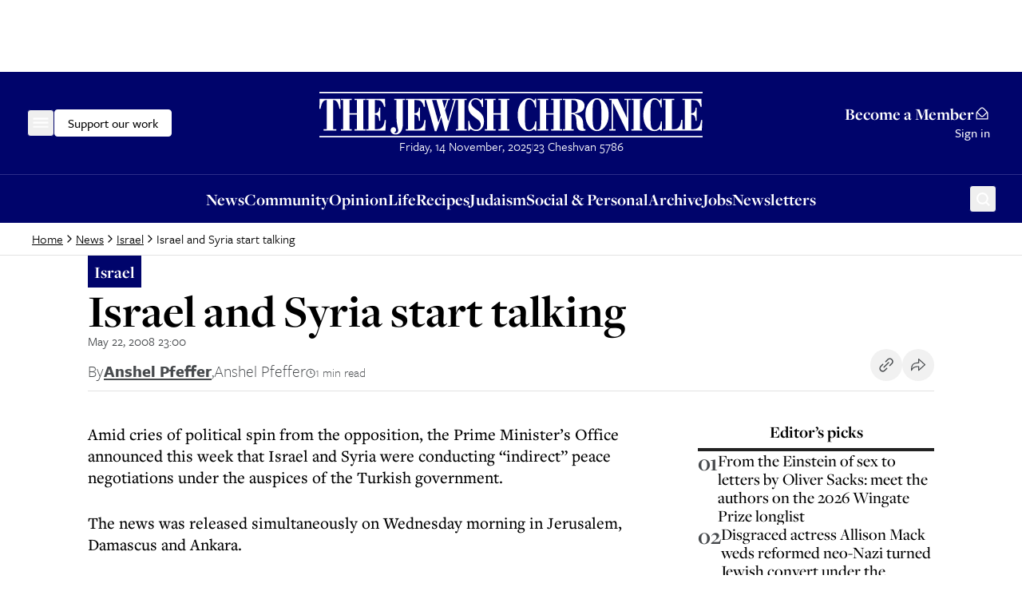

--- FILE ---
content_type: application/javascript; charset=utf-8
request_url: https://www.thejc.com/_next/static/chunks/2111-9e4138eeab57177d.js
body_size: 5213
content:
"use strict";(self.webpackChunk_N_E=self.webpackChunk_N_E||[]).push([[2111],{15546:(n,t,e)=>{function r(n){let{src:t,width:e,quality:r}=n;if(t.includes("atexcloud.io"))try{let n=new URL(t);return n.searchParams.set("w",e.toString()),n.searchParams.set("q",(r?r/100:.6).toString()),n.href}catch(n){return t}if(t.includes("epaper.thejc.com"))try{let n=new URL(t);return n.searchParams.delete("h"),n.searchParams.set("w",e.toString()),n.href}catch(n){}return t}e.r(t),e.d(t,{default:()=>r})},28663:(n,t,e)=>{e.d(t,{cn:()=>u});var r=e(2821),i=e(75889);let o=function(n){let t=arguments.length>1&&void 0!==arguments[1]?arguments[1]:"";return Object.entries(n).flatMap(n=>{let[e,r]=n;return"string"==typeof r?["text-".concat(t?"".concat(t,"-").concat(e):e)]:o(r,t?"".concat(t,"-").concat(e):e)})},a=o({inherit:"inherit",transparent:"transparent",current:"currentColor",white:"var(--neutral-white)",charcoal:"var(--charcoal)",black:"hsl(var(--neutral-black) / <alpha-value>)",gray:{100:"var(--neutral-gray-100)",300:"var(--neutral-gray-300)",500:"var(--neutral-gray-500)",700:"var(--neutral-gray-700)",900:"var(--neutral-gray-900)"},category:{opinion:{DEFAULT:"hsl(var(--category-opinion))",10:"hsla(var(--category-opinion), 0.1)",40:"hsla(var(--category-opinion), 0.4)"},culture:{DEFAULT:"hsl(var(--category-culture))",10:"hsla(var(--category-culture), 0.1)",40:"hsla(var(--category-culture), 0.4)"},news:{DEFAULT:"hsl(var(--category-news))",10:"hsla(var(--category-news), 0.1)",40:"hsla(var(--category-news), 0.4)"},judaism:{DEFAULT:"hsl(var(--category-judaism))",10:"hsla(var(--category-judaism), 0.1)",40:"hsla(var(--category-judaism), 0.4)"},community:{DEFAULT:"hsl(var(--category-community))",10:"hsla(var(--category-community), 0.1)",40:"hsla(var(--category-community), 0.4)"},food:{DEFAULT:"hsl(var(--category-food))",10:"hsla(var(--category-food), 0.1)",40:"hsla(var(--category-food), 0.4)"},announcements:{DEFAULT:"hsl(var(--category-announcements))",10:"hsla(var(--category-announcements), 0.1)",40:"hsla(var(--category-announcements), 0.4)"}},sponsored:{DEFAULT:"hsl(var(--sponsored))",10:"hsla(var(--sponsored), 0.1)",40:"hsla(var(--sponsored), 0.4)"},border:"hsl(var(--border))",input:"hsl(var(--input))",ring:"hsl(var(--ring))",background:"hsl(var(--background))",foreground:"hsl(var(--foreground))",tertiary:"hsl(var(--tertiary))",primary:{DEFAULT:"hsl(var(--primary))",foreground:"hsl(var(--primary-foreground))"},secondary:{DEFAULT:"hsl(var(--secondary))",foreground:"hsl(var(--secondary-foreground))"},destructive:{DEFAULT:"hsl(var(--destructive))",foreground:"hsl(var(--destructive-foreground))"},muted:{DEFAULT:"hsl(var(--muted))",foreground:"hsl(var(--muted-foreground))"},accent:{DEFAULT:"hsl(var(--accent))",foreground:"hsl(var(--accent-foreground))"},popover:{DEFAULT:"hsl(var(--popover))",foreground:"hsl(var(--popover-foreground))"},card:{DEFAULT:"hsl(var(--card))",foreground:"hsl(var(--card-foreground))"},"form-success":"hsl(var(--form-success))","form-error":"hsl(var(--form-error))"}),l=Object.keys({12:"var(--fs-12)",14:"var(--fs-14)",16:"var(--fs-16)",18:"var(--fs-18)",21:"var(--fs-21)",26:"var(--fs-26)",28:"var(--fs-28)",38:"var(--fs-38)",51:"var(--fs-51)",54:"var(--fs-54)",58:"var(--fs-58)",67:"var(--fs-67)",90:"var(--fs-90)","display-lg":"clamp(3.375rem, 4.091vw + 2.352rem, 5.625rem)","display-md":"clamp(3.1875rem, 1.818vw + 2.733rem, 4.1875rem)",h1:"clamp(3.1875rem, 0.795vw + 2.989rem, 3.625rem)",h2:"clamp(2.375rem, 1.477vw + 2.006rem, 3.1875rem)",h3:"clamp(1.625rem, 1.364vw + 1.284rem, 2.375rem)",h4:"clamp(1.3125rem, 0.795vw + 1.114rem, 1.75rem)",h5:"clamp(1.125rem, 0.341vw + 1.04rem, 1.3125rem)",h6:"clamp(0.875rem, 0.227vw + 0.818rem, 1rem)","body-sm":"clamp(0.875rem, 0.227vw + 0.818rem, 1rem)"}).map(n=>"text-".concat(n)),s=["xs","sm","md","lg","xl"].map(n=>"leading-".concat(n)),c=(0,i.zu)({override:{theme:{},classGroups:{"text-color":a,"font-size":l,leading:s}},extend:{theme:{},classGroups:{},conflictingClassGroups:{},conflictingClassGroupModifiers:{}}});function u(){for(var n=arguments.length,t=Array(n),e=0;e<n;e++)t[e]=arguments[e];return c((0,r.$)(t))}},44490:(n,t,e)=>{e.d(t,{PF:()=>nt});var r=e(3648),i=e(85480),o=e(80207);function a(){let n=(0,r._)(["\n    fragment Image on Image {\n  __typename\n  baseUrl\n  byline\n  description\n  height\n  id\n  title\n  width\n  altText\n}\n    "]);return a=function(){return n},n}function l(){let n=(0,r._)(["\n    fragment ArticleAuthor on Author {\n  __typename\n  id\n  name\n  bio\n  role\n  title\n  facebookUrl\n  imageUrl\n  instagramUrl\n  twitterUrl\n  url\n  path\n}\n    "]);return l=function(){return n},n}function s(){let n=(0,r._)(["\n    fragment MinimalTag on Tag {\n  __typename\n  name\n  url\n  dimension\n}\n    "]);return s=function(){return n},n}function c(){let n=(0,r._)(["\n    fragment MinimalArticle on Article {\n  __typename\n  id\n  url\n  path\n  title\n  teaserHeadline\n  teaserImage {\n    ...Image\n  }\n  teaserOvertitle\n  subtitle: lead\n  bodyText\n  image {\n    ...Image\n  }\n  sponsorLogo {\n    ...Image\n  }\n  sponsorName\n  sponsored\n  updatedDate\n  publishedDate\n  authors {\n    ...ArticleAuthor\n  }\n  articleType\n  cookTime\n  teaserSummary\n  byline\n  tags {\n    ...MinimalTag\n  }\n  parent {\n    ... on Section {\n      __typename\n      title\n      path\n      id\n    }\n  }\n}\n    ","\n","\n",""]);return c=function(){return n},n}function u(){let n=(0,r._)(["\n    fragment Author on Author {\n  id\n  name\n  bio\n  role\n  title\n  facebookUrl\n  imageUrl\n  instagramUrl\n  twitterUrl\n  url\n  path\n  articles(limit: $limit, offset: $offset) {\n    totalCount\n    articles {\n      ...MinimalArticle\n    }\n  }\n}\n    ",""]);return u=function(){return n},n}function m(){let n=(0,r._)(["\n    fragment ContentPath on Content {\n  __typename\n  ... on Section {\n    label: title\n    path\n  }\n  ... on Article {\n    label: title\n    path\n  }\n  ... on Document {\n    label: title\n  }\n}\n    "]);return m=function(){return n},n}function f(){let n=(0,r._)(["\n    fragment Link on LinkItem {\n  __typename\n  ... on Link {\n    label\n    url\n  }\n  ... on Section {\n    label: title\n    url\n  }\n}\n    "]);return f=function(){return n},n}function d(){let n=(0,r._)(["\n    fragment Teaser on Teaser {\n  __typename\n  byline\n  disableFallback\n  id\n  layout\n  media {\n    ...Image\n  }\n  mediaPlayInline\n  teaserOvertitle\n  path: teaserPath\n  text\n  title\n  url\n  byline\n  teaserOvertitle\n  authors {\n    id\n    name\n    path\n    imageUrl\n  }\n  content {\n    __typename\n    ...Link\n    ... on Article {\n      articleType\n      cookTime\n      preparationTime\n      bodyText\n      teaserSummary\n      subtitle: lead\n      sponsorLogo {\n        ...Image\n      }\n      sponsorName\n      sponsored\n      tags {\n        ...MinimalTag\n      }\n      section: parent {\n        __typename\n        id\n        title\n        ... on Section {\n          path\n        }\n      }\n    }\n  }\n}\n    ","\n","\n",""]);return d=function(){return n},n}function y(){let n=(0,r._)(["\n    fragment Slot on Slot {\n  __typename\n  id\n  adPosition\n  customHtmlFragmentDesktop\n  customHtmlFragmentMobile\n  disableAds\n  teasers(limit: $limit, offset: $offset) {\n    totalCount\n    teasers {\n      ...Teaser\n    }\n  }\n  colorScheme\n  externalName\n  headline\n  headlineStyle\n  hidden\n  id\n  layout\n  name\n  style\n  title\n  link {\n    ...Link\n  }\n  image {\n    ...Image\n  }\n}\n    ","\n","\n",""]);return y=function(){return n},n}function p(){let n=(0,r._)(["\n    fragment SlotGroup on SlotGroup {\n  __typename\n  id\n  colorScheme\n  externalName\n  headline\n  headlineStyle\n  hidden\n  id\n  layout\n  name\n  style\n  title\n  link {\n    ...Link\n  }\n  image {\n    ...Image\n  }\n}\n    ","\n",""]);return p=function(){return n},n}function h(){let n=(0,r._)(["\n    fragment SlotContent on SlotContent {\n  __typename\n  ... on Slot {\n    ...Slot\n  }\n  ... on SlotGroup {\n    ...SlotGroup\n    slots {\n      ...Slot\n      ...SlotGroup\n    }\n  }\n}\n    ","\n",""]);return h=function(){return n},n}function g(){let n=(0,r._)(["\n    fragment ClassifiedsListing on Section {\n  contentPath {\n    ...ContentPath\n  }\n  title\n  seoDescription\n  seoTitle\n  slots {\n    ...SlotContent\n  }\n  sections {\n    id\n    path\n    title\n    articles {\n      ...MinimalArticle\n    }\n  }\n}\n    ","\n","\n",""]);return g=function(){return n},n}function _(){let n=(0,r._)(["\n    fragment Crop on CropInfo {\n  __typename\n  imageFormat {\n    __typename\n    name\n    aspectRatio {\n      __typename\n      width\n      height\n    }\n  }\n  cropRectangle {\n    __typename\n    x\n    y\n    width\n    height\n  }\n}\n    "]);return _=function(){return n},n}function A(){let n=(0,r._)(["\n    fragment Document on Document {\n  __typename\n  id\n  publishedDate\n  image {\n    ...Image\n  }\n  url\n  description\n  byline\n  title\n  updatedDate\n  contentPath {\n    ...ContentPath\n  }\n}\n    ","\n",""]);return A=function(){return n},n}function v(){let n=(0,r._)(["\n    fragment JobsListing on Section {\n  contentPath {\n    ...ContentPath\n  }\n  title\n  seoDescription\n  seoTitle\n  slots {\n    ...SlotContent\n  }\n  sections {\n    id\n    path\n    title\n    articles {\n      ...MinimalArticle\n    }\n  }\n}\n    ","\n","\n",""]);return v=function(){return n},n}function S(){let n=(0,r._)(["\n    fragment NavigationItem on NavigationItem {\n  __typename\n  ... on Link {\n    label\n    url\n    content {\n      __typename\n      url\n    }\n  }\n  ... on Section {\n    label: title\n    url\n  }\n}\n    "]);return S=function(){return n},n}function I(){let n=(0,r._)(["\n    fragment NestedNavigationItemData on MenuGroup {\n  title\n  url\n  children {\n    ...NavigationItem\n  }\n}\n    ",""]);return I=function(){return n},n}function T(){let n=(0,r._)(["\n    fragment NestedNavigationItem on MenuGroup {\n  ...NestedNavigationItemData\n  ... on MenuGroup {\n    ...NestedNavigationItemData\n  }\n  ... on NavigationItem {\n    ...NavigationItem\n  }\n}\n    ","\n",""]);return T=function(){return n},n}function $(){let n=(0,r._)(["\n    fragment RelatedSectionArticles on Section {\n  __typename\n  id\n  title\n  path\n  articles {\n    ...MinimalArticle\n  }\n}\n    ",""]);return $=function(){return n},n}function D(){let n=(0,r._)(["\n    fragment SearchFacetResultData on SearchFacetResult {\n  values {\n    value\n    label\n    count\n  }\n}\n    "]);return D=function(){return n},n}function b(){let n=(0,r._)(["\n    fragment Section on Section {\n  colorScheme\n  disableComments\n  disableFallbackCollection\n  headlineStyle\n  hideSectionTitle\n  id\n  isPremium\n  isSponsored\n  noIndex\n  path\n  premium\n  premiumType\n  seoDescription\n  seoTitle\n  slots {\n    ...SlotContent\n  }\n  style\n  title\n  url\n  disableAds\n  image {\n    ...Image\n  }\n  sections {\n    title\n    path\n    url\n  }\n  contentPath {\n    ...ContentPath\n  }\n  parent {\n    id\n    ... on Section {\n      title\n      url\n    }\n  }\n}\n    ","\n","\n",""]);return b=function(){return n},n}function E(){let n=(0,r._)(["\n    fragment Site on Site {\n  title\n  seoTitle\n  seoDescription\n  url\n  slots {\n    ...SlotContent\n  }\n}\n    ",""]);return E=function(){return n},n}function L(){let n=(0,r._)(["\n    fragment Tag on Tag {\n  __typename\n  name\n  url\n  articles(limit: $limit, offset: $offset) {\n    __typename\n    totalCount\n    articles {\n      ...MinimalArticle\n    }\n  }\n}\n    ",""]);return L=function(){return n},n}function C(){let n=(0,r._)(["\n    fragment TakeoverTeaser on Teaser {\n  content {\n    __typename\n    ... on Link {\n      url\n    }\n  }\n  media {\n    __typename\n    ... on Image {\n      id\n      baseUrl\n      height\n      width\n    }\n  }\n}\n    "]);return C=function(){return n},n}function N(){let n=(0,r._)(["\n    fragment TextPage on TextPage {\n  __typename\n  title\n  body\n}\n    "]);return N=function(){return n},n}function P(){let n=(0,r._)(["\n    fragment ArticleSection on Section {\n  __typename\n  id\n  title\n  url\n  parent {\n    id\n  }\n}\n    "]);return P=function(){return n},n}function w(){let n=(0,r._)(["\n    fragment ArticleData on Article {\n  __typename\n  articleType\n  premiumType\n  id\n  url\n  path\n  contentPath {\n    ...ContentPath\n  }\n  title\n  subtitle: lead\n  body\n  bodyText\n  byline\n  lead\n  section {\n    ...ArticleSection\n  }\n  authors {\n    ...ArticleAuthor\n  }\n  tags {\n    ...MinimalTag\n  }\n  image {\n    ...Image\n  }\n  topMedia {\n    ...Image\n  }\n  topMediaCaption\n  serves\n  preparationTime\n  cookTime\n  ingredientList\n  seoDescription\n  seoTitle\n  socialDescription\n  socialTitle\n  socialImage {\n    ...Image\n  }\n  sponsorLogo {\n    ...Image\n  }\n  sponsorName\n  sponsored\n  updatedDate\n  publishedDate\n  parent {\n    ... on Section {\n      __typename\n      title\n      path\n      sectionID: id\n      parent {\n        ... on Section {\n          __typename\n          title\n          path\n          sectionID: id\n        }\n      }\n    }\n  }\n}\n    ","\n","\n","\n","\n",""]);return w=function(){return n},n}function U(){let n=(0,r._)(["\n    fragment Article on Article {\n  ...ArticleData\n  relatedContent {\n    ...MinimalArticle\n  }\n}\n    ","\n",""]);return U=function(){return n},n}function R(){let n=(0,r._)(["\n    fragment RSSArticle on Article {\n  id\n  title\n  body\n  bodyText\n  lead\n  path(absolute: true)\n  publishedDate\n  updatedDate\n  seoDescription\n  image {\n    ...Image\n  }\n  authors {\n    ...ArticleAuthor\n  }\n  contentPath {\n    ...ContentPath\n  }\n}\n    ","\n","\n",""]);return R=function(){return n},n}function F(){let n=(0,r._)(['\n    query Author($path: String!, $offset: Int = 0, $limit: Int = 20) {\n  authorLandingPage(path: $path, siteId: "contentid/section.thejc.site") {\n    author {\n      ...Author\n    }\n  }\n}\n    ',""]);return F=function(){return n},n}function M(){let n=(0,r._)(['\n    query ClassifiedsListing($offset: Int = 0, $limit: Int = 100) {\n  page(path: "/personal", siteId: "contentid/section.thejc.site") {\n    leaf {\n      ...ClassifiedsListing\n    }\n  }\n}\n    ',""]);return M=function(){return n},n}function j(){let n=(0,r._)(["\n    query ContentByID($id: ID!) {\n  content(id: $id) {\n    __typename\n    ...Document\n    ...MinimalArticle\n  }\n}\n    ","\n",""]);return j=function(){return n},n}function k(){let n=(0,r._)(['\n    query ContentPathsSearch($contentTypes: [ContentTypes]!, $limit: Int = 20) {\n  contentSearch(\n    contentTypes: $contentTypes\n    limit: $limit\n    siteId: "contentid/section.thejc.site"\n  ) {\n    contents {\n      path\n    }\n  }\n}\n    ']);return k=function(){return n},n}function q(){let n=(0,r._)(['\n    query JewishWords($limit: Int = 500) {\n  contentSearch(\n    sections: ["contentid/section.thejc.judaism.jewish-words"]\n    limit: $limit\n    siteId: "contentid/section.thejc.site"\n  ) {\n    numberOfHits\n    contents {\n      __typename\n      ... on Article {\n        ...Article\n      }\n    }\n  }\n}\n    ',""]);return q=function(){return n},n}function O(){let n=(0,r._)(['\n    query JobsListing($offset: Int = 0, $limit: Int = 100) {\n  page(path: "/jobs", siteId: "contentid/section.thejc.site") {\n    leaf {\n      ...JobsListing\n    }\n  }\n}\n    ',""]);return O=function(){return n},n}function x(){let n=(0,r._)(['\n    query LegacyRedirects($id: String!) {\n  contentByLegacyId(siteId: "contentid/section.thejc.site", id: $id) {\n    __typename\n    ... on Article {\n      __typename\n      id\n      title\n      url\n    }\n  }\n}\n    ']);return x=function(){return n},n}function G(){let n=(0,r._)(['\n    query Page($path: String!, $offset: Int = 0, $limit: Int = 20, $preview: String) @preview(data: $preview) {\n  page(path: $path, siteId: "contentid/section.thejc.site") {\n    leaf {\n      __typename\n      ...Section\n      ...Site\n      ...Article\n      ...TextPage\n    }\n  }\n}\n    ',"\n","\n","\n",""]);return G=function(){return n},n}function H(){let n=(0,r._)(['\n    query RecentlyUpdatedArticles($dateFrom: Instant!, $dateTo: Instant!) {\n  searchV2(\n    contentTypes: [ARTICLE]\n    dateRange: {field: UPDATED_DATE, from: $dateFrom, to: $dateTo}\n    limit: 500\n    offset: 0\n    siteId: "contentid/section.thejc.site"\n    sorting: {field: UPDATED_DATE, order: DESCENDING}\n  ) {\n    contents {\n      id\n      __typename\n      ... on Article {\n        path\n        updatedDate\n        articleType\n        authors {\n          path\n        }\n        tags {\n          url\n          name\n        }\n        authors {\n          path\n          title\n        }\n      }\n    }\n  }\n}\n    ']);return H=function(){return n},n}function B(){let n=(0,r._)(['\n    query RelatedArticles($parentSectionPath: String!) {\n  page(path: $parentSectionPath, siteId: "contentid/section.thejc.site") {\n    leaf {\n      __typename\n      ... on Section {\n        ...RelatedSectionArticles\n        parent {\n          ... on Section {\n            ...RelatedSectionArticles\n          }\n        }\n      }\n    }\n  }\n}\n    ',""]);return B=function(){return n},n}function V(){let n=(0,r._)(['\n    query RSSArticles($limit: Int = 100, $dateFrom: Instant!, $dateTo: Instant!) {\n  searchV2(\n    contentTypes: [ARTICLE]\n    limit: $limit\n    offset: 0\n    siteId: "contentid/section.thejc.site"\n    dateRange: {field: UPDATED_DATE, from: $dateFrom, to: $dateTo}\n    sorting: {field: UPDATED_DATE, order: DESCENDING}\n  ) {\n    contents {\n      __typename\n      ... on Article {\n        ...RSSArticle\n      }\n    }\n  }\n}\n    ',""]);return V=function(){return n},n}function J(){let n=(0,r._)(["\n    query Search($query: String!, $queryMatch: SearchQueryMatch = EXACT_PHRASE, $offset: Int = 0, $limit: Int = 10, $sort: SearchSort = RELEVANCE, $sortOrder: SearchSortOrder = ASCENDING, $fromDate: Instant, $toDate: Instant, $articleTypes: [ArticleType]) {\n  search(\n    query: $query\n    queryMatch: $queryMatch\n    offset: $offset\n    limit: $limit\n    sort: $sort\n    sortOrder: $sortOrder\n    fromDate: $fromDate\n    toDate: $toDate\n    articleTypes: $articleTypes\n  ) {\n    numberOfHits\n    articles {\n      ...MinimalArticle\n    }\n  }\n}\n    ",""]);return J=function(){return n},n}function z(){let n=(0,r._)(['\n    query SearchV2($query: SearchQueryInput, $contentType: [SearchContentTypes], $offset: Int = 0, $limit: Int = 10, $sort: SearchSortingField = RELEVANCE, $sortOrder: SearchSortOrder = ASCENDING, $fromDate: Instant, $toDate: Instant, $articleTypes: [ArticleType] = []) {\n  searchV2(\n    query: $query\n    contentTypes: $contentType\n    dateRange: {field: PUBLISHED_DATE, from: $fromDate, to: $toDate}\n    limit: $limit\n    offset: $offset\n    siteId: "contentid/section.thejc.site"\n    sorting: {field: $sort, order: $sortOrder}\n    articleTypes: $articleTypes\n  ) {\n    __typename\n    numberOfHits\n    contents {\n      __typename\n      ...MinimalArticle\n      ...Document\n    }\n  }\n}\n    ',"\n",""]);return z=function(){return n},n}function Q(){let n=(0,r._)(['\n    query SectionListing($sectionId: String, $limit: Int, $offset: Int) {\n  contentSearch(\n    sections: [$sectionId]\n    limit: $limit\n    offset: $offset\n    contentTypes: [ARTICLE]\n    siteId: "contentid/section.thejc.site"\n  ) {\n    numberOfHits\n    contents {\n      __typename\n      ...MinimalArticle\n    }\n  }\n}\n    ',""]);return Q=function(){return n},n}function W(){let n=(0,r._)(['\n    query SiteSections {\n  page(path: "/", siteId: "contentid/section.thejc.site") {\n    site {\n      sections {\n        path\n        sections {\n          path\n        }\n      }\n    }\n  }\n}\n    ']);return W=function(){return n},n}function X(){let n=(0,r._)(['\n    query SiteSettings($offset: Int = 0, $limit: Int = 20) {\n  page(path: "/", siteId: "contentid/section.thejc.site") {\n    site {\n      __typename\n      robotsTxt\n      adsTxt\n      trending {\n        ...NavigationItem\n      }\n      navigation {\n        ...NavigationItem\n      }\n      megaMenu {\n        ...NestedNavigationItem\n      }\n      footer {\n        ...NestedNavigationItem\n      }\n      articlePageFooterSlots {\n        ...SlotContent\n      }\n    }\n  }\n}\n    ',"\n","\n",""]);return X=function(){return n},n}function K(){let n=(0,r._)(['\n    query SitemapArticles($limit: Int = 20, $offset: Int = 20) {\n  contentSearch(\n    contentTypes: [ARTICLE]\n    limit: $limit\n    offset: $offset\n    siteId: "contentid/section.thejc.site"\n  ) {\n    numberOfHits\n    contents {\n      __typename\n      ... on Article {\n        path(absolute: true)\n        updatedDate\n        publishedDate\n        noIndex\n      }\n    }\n  }\n}\n    ']);return K=function(){return n},n}function Y(){let n=(0,r._)(['\n    query SitemapSections {\n  page(path: "/", siteId: "contentid/section.thejc.site") {\n    site {\n      sections {\n        path(absolute: true)\n        noIndex\n        sections {\n          path(absolute: true)\n          noIndex\n        }\n      }\n    }\n  }\n}\n    ']);return Y=function(){return n},n}function Z(){let n=(0,r._)(['\n    query Tag($tag: String!, $limit: Int, $offset: Int) {\n  tag(tag: $tag, dimension: "tags", siteId: "contentid/section.thejc.site") {\n    ...Tag\n  }\n}\n    ',""]);return Z=function(){return n},n}function nn(){let n=(0,r._)(["\n    query TakeoverTeasers($ids: [ID!]!) {\n  contents(ids: $ids) {\n    __typename\n    ...TakeoverTeaser\n  }\n}\n    ",""]);return nn=function(){return n},n}var nt=function(n){return n.Announcement="ANNOUNCEMENT",n.Job="JOB",n.LiveBlog="LIVE_BLOG",n.LongForm="LONG_FORM",n.News="NEWS",n.Opinion="OPINION",n.PressRelease="PRESS_RELEASE",n.Recipe="RECIPE",n.Sponsored="SPONSORED",n}({});let ne=(0,o.Ay)(a()),nr=(0,o.Ay)(l()),ni=(0,o.Ay)(s()),no=(0,o.Ay)(c(),ne,nr,ni),na=(0,o.Ay)(u(),no),nl=(0,o.Ay)(m()),ns=(0,o.Ay)(f()),nc=(0,o.Ay)(d(),ne,ns,ni),nu=(0,o.Ay)(y(),nc,ns,ne),nm=(0,o.Ay)(p(),ns,ne),nf=(0,o.Ay)(h(),nu,nm),nd=(0,o.Ay)(g(),nl,nf,no);(0,o.Ay)(_());let ny=(0,o.Ay)(A(),ne,nl),np=(0,o.Ay)(v(),nl,nf,no),nh=(0,o.Ay)(S()),ng=(0,o.Ay)(I(),nh),n_=(0,o.Ay)(T(),ng,nh),nA=(0,o.Ay)($(),no);(0,o.Ay)(D());let nv=(0,o.Ay)(b(),nf,ne,nl),nS=(0,o.Ay)(E(),nf),nI=(0,o.Ay)(L(),no),nT=(0,o.Ay)(C()),n$=(0,o.Ay)(N()),nD=(0,o.Ay)(P()),nb=(0,o.Ay)(w(),nl,nD,nr,ni,ne),nE=(0,o.Ay)(U(),nb,no),nL=(0,o.Ay)(R(),ne,nr,nl),nC=(0,o.Ay)(F(),na),nN=(0,o.Ay)(M(),nd),nP=(0,o.Ay)(j(),ny,no),nw=(0,o.Ay)(k()),nU=(0,o.Ay)(q(),nE),nR=(0,o.Ay)(O(),np),nF=(0,o.Ay)(x()),nM=(0,o.Ay)(G(),nv,nS,nE,n$),nj=(0,o.Ay)(H()),nk=(0,o.Ay)(B(),nA),nq=(0,o.Ay)(V(),nL),nO=(0,o.Ay)(J(),no),nx=(0,o.Ay)(z(),no,ny),nG=(0,o.Ay)(Q(),no),nH=(0,o.Ay)(W()),nB=(0,o.Ay)(X(),nh,n_,nf),nV=(0,o.Ay)(K()),nJ=(0,o.Ay)(Y()),nz=(0,o.Ay)(Z(),nI),nQ=(0,o.Ay)(nn(),nT);(0,i.y)(nC),(0,i.y)(nN),(0,i.y)(nP),(0,i.y)(nw),(0,i.y)(nU),(0,i.y)(nR),(0,i.y)(nF),(0,i.y)(nM),(0,i.y)(nj),(0,i.y)(nk),(0,i.y)(nq),(0,i.y)(nO),(0,i.y)(nx),(0,i.y)(nG),(0,i.y)(nH),(0,i.y)(nB),(0,i.y)(nV),(0,i.y)(nJ),(0,i.y)(nz),(0,i.y)(nQ)},83365:(n,t,e)=>{e.r(t),e.d(t,{default:()=>a});var r,i=e(12115);function o(){return(o=Object.assign?Object.assign.bind():function(n){for(var t=1;t<arguments.length;t++){var e=arguments[t];for(var r in e)({}).hasOwnProperty.call(e,r)&&(n[r]=e[r])}return n}).apply(null,arguments)}let a=function(n){return i.createElement("svg",o({xmlns:"http://www.w3.org/2000/svg",fill:"none",viewBox:"0 0 12 13"},n),r||(r=i.createElement("path",{fill:"currentColor",d:"M6 12.875c-3.308 0-6-2.691-6-6 0-3.308 2.692-6 6-6 3.309 0 6 2.692 6 6 0 3.309-2.691 6-6 6m0-11c-2.757 0-5 2.243-5 5s2.243 5 5 5 5-2.243 5-5-2.243-5-5-5m2.5 4.5h-2v-3h-1v4h3z"})))}}}]);

--- FILE ---
content_type: application/javascript
request_url: https://cmp.inmobi.com/choice/CUTFgHDJwyZr2/www.thejc.com/choice.js?tag_version=V3
body_size: 1946
content:
'use strict';(function(){var cmpFile='noModule'in HTMLScriptElement.prototype?'cmp2.js':'cmp2-polyfilled.js';(function(){var cmpScriptElement=document.createElement('script');var firstScript=document.getElementsByTagName('script')[0];cmpScriptElement.async=true;cmpScriptElement.type='text/javascript';var cmpUrl;var tagUrl=document.currentScript.src;cmpUrl='https://cmp.inmobi.com/tcfv2/60/CMP_FILE?referer=www.thejc.com'.replace('CMP_FILE',cmpFile);cmpScriptElement.src=cmpUrl;firstScript.parentNode.insertBefore(cmpScriptElement,firstScript);})();(function(){var css=""
+" .qc-cmp-button { "
+"   background-color: #e1c247 !important; "
+"   border-color: #e1c247 !important; "
+" } "
+" .qc-cmp-button:hover { "
+"   border-color: #e1c247 !important; "
+" } "
+" .qc-cmp-alt-action, "
+" .qc-cmp-link { "
+"   color: #e1c247 !important; "
+" } "
+" .qc-cmp-button.qc-cmp-secondary-button:hover { "
+"   background-color: #e1c247 !important; "
+"   border-color: #e1c247 !important; "
+" } "
+" .qc-cmp-button { "
+"   color: #000 !important; "
+" } "
+" .qc-cmp-button.qc-cmp-secondary-button:hover { "
+"   color: #000 !important; "
+" } "
+" .qc-cmp-button.qc-cmp-secondary-button { "
+"   color: #000 !important; "
+" } "
+" .qc-cmp-button.qc-cmp-secondary-button { "
+"   background-color: #fff !important; "
+"   border-color: transparent !important; "
+" } "
+" .qc-cmp-ui a, "
+" .qc-cmp-ui .qc-cmp-alt-action { "
+"   color: #00046b !important; "
+" } "
+"#qc-cmp2-ui button[mode=\"primary\"],#qc-cmp2-ui button[mode=\"secondary\"] { font-weight: 500; font-family: var(--font-tertiary), ui-sans-serif, system-ui, sans-serif, \"Apple Color Emoji\", \"Segoe UI Emoji\", \"Segoe UI Symbol\", \"Noto Color Emoji\" !important;border-radius: 4px;box-shadow: none;font-size: 1rem;}#qc-cmp2-ui button[mode=\"secondary\"] { border-width: 2px;}.qc-cmp2-summary-buttons button span { overflow: visible !important;}"
+""
+"";var stylesElement=document.createElement('style');var re=new RegExp('&quote;','g');css=css.replace(re,'"');stylesElement.type='text/css';if(stylesElement.styleSheet){stylesElement.styleSheet.cssText=css;}else{stylesElement.appendChild(document.createTextNode(css));}
var head=document.head||document.getElementsByTagName('head')[0];head.appendChild(stylesElement);})();var autoDetectedLanguage='en';var gvlVersion=3;function splitLang(lang){if(lang.includes('pt')&&lang.length>2){return lang.split('-')[0]+'-'+lang.split('-')[1].toLowerCase();}
return lang.length>2?lang.split('-')[0]:lang;};function isSupported(lang){var langs=['en','fr','de','it','es','da','nl','el','hu','pt','pt-br','pt-pt','ro','fi','pl','sk','sv','no','ru','bg','ca','cs','et','hr','lt','lv','mt','sl','tr','uk','zh','id','ko','ja','hi','vi','th','ms'];return langs.indexOf(lang)===-1?false:true;};if(gvlVersion===2&&isSupported(splitLang(document.documentElement.lang))){autoDetectedLanguage=splitLang(document.documentElement.lang);}else if(gvlVersion===3&&isSupported(document.documentElement.lang)){autoDetectedLanguage=document.documentElement.lang;}else if(isSupported(splitLang(navigator.language))){autoDetectedLanguage=splitLang(navigator.language);};var choiceMilliSeconds=(new Date).getTime();window.__tcfapi('init',2,function(){},{"coreConfig":{"uspVersion":1,"uspJurisdiction":["CA"],"uspLspact":"N","siteUuid":"33942996-f3ae-42c5-863b-cbfc1ca10c5b","themeUuid":"1e1a26b0-2b4f-4baa-bac4-fb0f80b88aa3","suppressCcpaLinks":false,"inmobiAccountId":"CUTFgHDJwyZr2","privacyMode":["GDPR","USP"],"gdprEncodingMode":"TCF","mspaJurisdiction":"STATE_AND_NATIONAL","isCoveredTransaction":false,"mspaSignalMode":"OPT_OUT","ccpaViaUsp":false,"mspaOptOutPurposeIds":[1,2,3,4],"consentLocations":["EEA","USA"],"mspaAutoPopUp":true,"includeVendorsDisclosedSegment":false,"cmpVersion":"60","hashCode":"N5jS1aODyoVPxO8krd3u6g","publisherCountryCode":"GB","publisherName":"The Jewish Chronicle","vendorPurposeIds":[1,2,7,10,3,5,4,9,6,8,11],"vendorFeaturesIds":[1,2,3],"vendorPurposeLegitimateInterestIds":[7,8,9,2,10,11],"vendorSpecialFeaturesIds":[2,1],"vendorSpecialPurposesIds":[1,2,3],"googleEnabled":true,"consentScope":"service","thirdPartyStorageType":"iframe","consentOnSafari":false,"displayUi":"inEU","defaultToggleValue":"off","initScreenRejectButtonShowing":true,"initScreenCloseButtonShowing":false,"softOptInEnabled":false,"showSummaryView":true,"persistentConsentLinkLocation":4,"displayPersistentConsentLink":true,"uiLayout":"popup","vendorListUpdateFreq":30,"publisherPurposeIds":[],"initScreenBodyTextOption":1,"publisherConsentRestrictionIds":[],"publisherLIRestrictionIds":[],"stacks":[1,42],"lang_":"en","gvlVersion":3,"totalVendors":914,"gbcConfig":{"enabled":true,"urlPassThrough":false,"adsDataRedaction":false,"locations":["EEA"],"applicablePurposes":[{"id":1,"defaultValue":"GRANTED"},{"id":2,"defaultValue":"GRANTED"},{"id":3,"defaultValue":"GRANTED"},{"id":4,"defaultValue":"GRANTED"},{"id":5,"defaultValue":"GRANTED"},{"id":6,"defaultValue":"GRANTED"},{"id":7,"defaultValue":"GRANTED"}]},"legitimateInterestOptIn":true,"features":{"visitEvents":true},"translationUrls":{"common":"https://cmp.inmobi.com/tcfv2/translations/${language}.json","theme":"https://cmp.inmobi.com/custom-translations/CUTFgHDJwyZr2/1e1a26b0-2b4f-4baa-bac4-fb0f80b88aa3/${language}.json","all":"https://cmp.inmobi.com/consolidated-translations/CUTFgHDJwyZr2/1e1a26b0-2b4f-4baa-bac4-fb0f80b88aa3/${language}.json"},"gdprEnabledInUS":false},"premiumUiLabels":{"uspDnsText":[""]},"premiumProperties":{"googleWhitelist":[1]},"coreUiLabels":{"initScreenRejectButton":"Disagree","saveAndExitButton":"Save & Exit","agreeButton":"Agree","persistentConsentLinkLabel":"Privacy"},"theme":{"uxPrimaryButtonTextColor":"#000","uxPrimaryButtonColor":"#e1c247","uxSecondaryButtonColor":"#fff","uxSecondaryButtonTextColor":"#000","uxLinkColor":"#00046b"},"nonIabVendorsInfo":{}});})();

--- FILE ---
content_type: application/javascript; charset=utf-8
request_url: https://www.thejc.com/_next/static/chunks/4789-b731571a2139771a.js
body_size: 11377
content:
"use strict";(self.webpackChunk_N_E=self.webpackChunk_N_E||[]).push([[4789],{6813:(e,t,r)=>{r.d(t,{default:()=>b});var n=r(95155),a=r(46512),i=r(30926);let l=(0,i.createServerReference)("000c628d9ac298df10f26e81b0994505ae255a32a0",i.callServer,void 0,i.findSourceMapURL,"visitorHasUnlimitedArticlesAccess");var o=r(42454),s=r(15337),c=r(99886),d=r(37802),u=r(47650),v=r(12115),f=r(53414),g=r(77823),h=r(25439),m=r(74446);let p=e=>{let{article:t,release:r,children:a}=e,i=(0,v.useRef)(null);u.preconnect("https://assets.poool.fr"),u.prefetchDNS("https://assets.poool.fr"),u.preload("https://assets.poool.fr/audit.min.js",{as:"script"}),u.preload("https://assets.poool.fr/access.min.js",{as:"script"}),u.preload("https://assets.poool.fr/poool-sdk-v4.min.js",{as:"script"});let{totalArticlesRead:l,saveArticleRead:o}=(e=>{let{article:t}=e,r=new Date().getFullYear(),n="articles-read-".concat(r);return{saveArticleRead:()=>{console.log("saving article read");let e=JSON.parse(localStorage.getItem(n)||"[]"),r=new Set([t.id,...e]);localStorage.setItem(n,JSON.stringify(Array.from(r)))},totalArticlesRead:JSON.parse(localStorage.getItem(n)||"[]").length}})({article:t}),{ready:s,config:p,variables:b}=(e=>{var t,r,n;let{article:a,totalArticlesRead:i}=e,l=(0,g.A)();if(!l.ready)return l;let o="article-".concat(a.id),s="type-".concat(a.articleType),c=(0,f.JA)(a).map(e=>"section-".concat(e)),d=(0,f.Mf)(a).map(e=>"tag-".concat(e)),u=[o,s,"published-year-".concat((0,f.o5)(a)),...c,...d];return{ready:!0,config:{...l.config,login_url:"/sign-in?redirect_url=".concat(a.path),subscription_url:"/pricing?redirect=".concat(a.path),context:[...Array.isArray(null==(t=l.config)?void 0:t.context)?l.config.context:[null!=(n=null==(r=l.config)?void 0:r.context)?n:""],...u]},variables:{...l.variables,totalArticlesRead:i+1}}})({article:t,totalArticlesRead:l});if(t.body)return s?(0,n.jsxs)(d.u7,{appId:c.E,config:p,variables:b,withAudit:!0,events:{register:async e=>{let{email:t,newsletterId:r,passId:n}=e,a=new FormData;a.set("email",t),r&&a.set("list",r),await (0,m.s)(null,a)}},children:[(0,n.jsx)(d.nn,{ref:i,children:(0,n.jsx)("div",{children:a})}),(0,n.jsx)(h.A,{events:{release:()=>{o&&o(),r()}},contentRef:i,pageType:"free"}),(0,n.jsx)(d.dZ,{type:"page-view",data:{type:"free"}})]}):a},b=e=>{let{article:t,excerpt:r,full:i}=e,[c,d]=(0,v.useState)(!1);return((0,v.useEffect)(()=>{var e,t,r;null==(r=window)||null==(t=r.twttr)||null==(e=t.widgets)||e.load()}),(()=>{let{isSignedIn:e,isLoaded:t,user:r}=(0,o.Jd)(),{id:n}=r||{},{data:i}=(0,a.default)(t&&e?"unlimitedArticlesAccess-".concat(n):null,l,{revalidateOnFocus:!1,revalidateOnReconnect:!1,revalidateOnMount:!0,dedupingInterval:1e3*s.dx,revalidateIfStale:!0});return void 0!==i&&i})()||c)?i:(0,n.jsx)(p,{release:()=>{d(!0)},article:t,children:r})}},8546:(e,t,r)=>{r.d(t,{r:()=>s});var n=r(46512),a=r(30926);let i=(0,a.createServerReference)("00118902547d3d0d327ded8bdf88218fedc5a55a31",a.callServer,void 0,a.findSourceMapURL,"visitorHasAdFreeExperience");var l=r(42454),o=r(15337);let s=()=>{let{isSignedIn:e,isLoaded:t,user:r}=(0,l.Jd)(),{id:a}=r||{},{data:s}=(0,n.default)(t&&e?"adfree-".concat(a):null,i,{revalidateOnFocus:!1,revalidateOnReconnect:!1,revalidateOnMount:!0,dedupingInterval:1e3*o.dx,revalidateIfStale:!0});return void 0!==s&&s}},9531:(e,t,r)=>{r.r(t),r.d(t,{default:()=>l});var n,a=r(12115);function i(){return(i=Object.assign?Object.assign.bind():function(e){for(var t=1;t<arguments.length;t++){var r=arguments[t];for(var n in r)({}).hasOwnProperty.call(r,n)&&(e[n]=r[n])}return e}).apply(null,arguments)}let l=function(e){return a.createElement("svg",i({xmlns:"http://www.w3.org/2000/svg",fill:"none",viewBox:"0 0 25 24"},e),n||(n=a.createElement("path",{fill:"currentColor",fillRule:"evenodd",d:"m13.983 12 6.767-6.767L19.517 4l-6.767 6.767L5.983 4 4.75 5.233 11.517 12 4.75 18.767 5.983 20l6.767-6.767L19.517 20l1.233-1.233zM5.11 5.233l.873-.873z",clipRule:"evenodd"})))}},11862:(e,t,r)=>{r.d(t,{default:()=>o});var n=r(95155);r(12115);var a=r(67909),i=r(88992);let l=(0,a.default)(()=>Promise.all([r.e(1172),r.e(5139)]).then(r.bind(r,67520)),{loadableGenerated:{webpack:()=>[67520]},ssr:!1}),o=e=>(0,n.jsx)(i.tH,{fallback:(0,n.jsx)(n.Fragment,{}),children:(0,n.jsx)(l,{...e})})},12440:(e,t,r)=>{r.d(t,{$:()=>c});var n=r(95155),a=r(12115),i=r(32467),l=r(83101),o=r(28663);let s=(0,l.F)("inline-flex items-center justify-center gap-8 whitespace-nowrap rounded-md font-tertiary font-medium leading-lg text-16 hover:ring-2 hover:ring-ring hover:ring-offset-1 ring-offset-background transition-all focus-visible:outline-none focus-visible:ring-2 focus-visible:ring-ring focus-visible:ring-offset-1 disabled:pointer-events-none disabled:bg-gray-500 disabled:border disabled:border-gray-500 [&_svg]:pointer-events-none [&_svg]:size-24 [&_svg]:shrink-0",{variants:{variant:{default:"bg-secondary text-16 text-secondary-foreground disabled:text-black border border-black",defaultOnDark:"bg-primary text-16 text-primary-foreground border border-primary hover:ring-primary hover:ring-offset-black focus-visible:ring-primary focus-visible:ring-offset-black",outline:"bg-transparent text-16 border-2 border-black hover:border-dashed hover:border focus-visible:border-dashed focus-visible:border transition-none hover:py-10 hover:px-[17px] focus-visible:py-10 focus-visible:px-[17px]",outlineOnDark:"bg-transparent border-2 border-primary text-primary transition-none hover:border-dashed hover:border hover:py-10 hover:ring-offset-black hover:ring-primary hover:px-[17px] focus-visible:border-dashed focus-visible:border focus-visible:py-10 focus-visible:ring-offset-black focus-visible:ring-primary focus-visible:px-[17px]",link:"rounded-none text-14 [&_svg]:size-16"},size:{inline:"p-0",sm:"rounded-sm p-4 text-14",default:"h-42 px-16 py-9",lg:"h-56 px-16 py-12",icon:"h-42 w-42 p-9"}},compoundVariants:[{variant:"link",size:"inline",className:"inline font-inherit text-inherit text-pretty underline hover:no-underline focus-visible:no-underline"},{variant:"link",size:"sm",className:"row rounded-none text-inherit text-14 p-4 inline-flex items-center gap-4 outline-0 border-b border-transparent [&>a]:items-center [&>a]:gap-2 [&>a]:outline-0 [&>a]:p-0 [&>a]:border-b [&>a]:border-transparent [&>a]:hover:border-black [&>a]:hover:border-b hover:border-black hover:border-b"}],defaultVariants:{variant:"default",size:"default"}}),c=(0,a.forwardRef)((e,t)=>{let{variant:r,size:a,asChild:l=!1,children:c,className:d,...u}=e,v=l?i.DX:"button";return(0,n.jsx)(v,{className:(0,o.cn)(s({variant:r,size:a,className:d})),ref:t,...u,children:c})});c.displayName="Button"},15337:(e,t,r)=>{r.d(t,{dx:()=>i});var n=r(24541),a=r(87358);parseInt((0,n.R)(["2628000",a.env.STORYBOOK_DEFAULT_REVALIDATION_TIME],"NEXT_PUBLIC_DEFAULT_REVALIDATION_TIME environment variable missing. Please set it in your .env file to the default revalidation time in seconds")),parseInt("180");let i=parseInt("900");a.env.NEXT_PUBLIC_UTILITY_ROUTES_REVALIDATION_TIME&&parseInt(a.env.NEXT_PUBLIC_UTILITY_ROUTES_REVALIDATION_TIME),parseInt("900")},15894:(e,t,r)=>{r.d(t,{dj:()=>u});var n=r(12115);let a=0,i=new Map,l=e=>{if(i.has(e))return;let t=setTimeout(()=>{i.delete(e),c({type:"REMOVE_TOAST",toastId:e})},1e6);i.set(e,t)},o=[],s={toasts:[]};function c(e){s=((e,t)=>{switch(t.type){case"ADD_TOAST":return{...e,toasts:[t.toast,...e.toasts].slice(0,1)};case"UPDATE_TOAST":return{...e,toasts:e.toasts.map(e=>e.id===t.toast.id?{...e,...t.toast}:e)};case"DISMISS_TOAST":{let{toastId:r}=t;return r?l(r):e.toasts.forEach(e=>{l(e.id)}),{...e,toasts:e.toasts.map(e=>e.id===r||void 0===r?{...e,open:!1}:e)}}case"REMOVE_TOAST":if(void 0===t.toastId)return{...e,toasts:[]};return{...e,toasts:e.toasts.filter(e=>e.id!==t.toastId)}}})(s,e),o.forEach(e=>{e(s)})}function d(e){let{...t}=e,r=(a=(a+1)%Number.MAX_SAFE_INTEGER).toString(),n=()=>c({type:"DISMISS_TOAST",toastId:r});return c({type:"ADD_TOAST",toast:{...t,id:r,open:!0,onOpenChange:e=>{e||n()}}}),{id:r,dismiss:n,update:e=>c({type:"UPDATE_TOAST",toast:{...e,id:r}})}}function u(){let[e,t]=n.useState(s);return n.useEffect(()=>(o.push(t),()=>{let e=o.indexOf(t);e>-1&&o.splice(e,1)}),[e]),{...e,toast:d,dismiss:e=>c({type:"DISMISS_TOAST",toastId:e})}}},24541:(e,t,r)=>{r.d(t,{R:()=>n});function n(e,t){if(Array.isArray(e)){for(let t of e)if(void 0!==t)return t}else if(void 0!==e)return e;throw Error(t)}},24939:(e,t,r)=>{r.d(t,{O:()=>n});function n(e){return null!=e}},25439:(e,t,r)=>{r.d(t,{A:()=>s});var n=r(95155),a=r(12115),i=r(37802),l=r(76784);let o=(0,a.forwardRef)((e,t)=>{let{events:r,contentRef:a,pageType:o="free"}=e,{release:s,subscribeClick:c,loginClick:d,discoveryLinkClick:u,alternativeClick:v,dataPolicyClick:f,externalLinkClick:g,customButtonClick:h}=r||{};return(0,n.jsx)(i.pU,{ref:t,events:{release:()=>{s&&s()},subscribeClick:()=>{(0,l.sendGTMEvent)({event:"pool-event-subscribeClick"}),c&&c()},loginClick:()=>{(0,l.sendGTMEvent)({event:"pool-event-loginClick"}),d&&d()},discoveryLinkClick:()=>{(0,l.sendGTMEvent)({event:"pool-event-discoveryLinkClick"}),u&&u()},alternativeClick:()=>{(0,l.sendGTMEvent)({event:"pool-event-alternativeClick"}),v&&v()},dataPolicyClick:()=>{(0,l.sendGTMEvent)({event:"pool-event-dataPolicyClick"}),f&&f()},externalLinkClick:()=>{(0,l.sendGTMEvent)({event:"pool-event-externalLinkClick"}),g&&g()},customButtonClick:()=>{(0,l.sendGTMEvent)({event:"pool-event-customButtonClick"}),h&&h()}},contentRef:a,pageType:o})});o.displayName="Paywall";let s=o},30885:(e,t,r)=>{r.d(t,{gK:()=>s,AZ:()=>v,gP:()=>d,vG:()=>l});let n={"contentid/section.thejc.news":"news","contentid/section.thejc.lets-eat":"food","contentid/section.thejc.life-and-culture":"culture","contentid/section.thejc.judaism":"judaism","contentid/section.thejc.social-and-personal":"community","contentid/section.thejc.community":"community","contentid/section.thejc.lets-talk":"opinion","contentid/section.thejc.announcements":"announcements"};function a(e){for(let t of Object.keys(n))if(null==e?void 0:e.startsWith(t))return n[t];return"news"}let i={news:"text-category-news",food:"text-category-food",culture:"text-category-culture",judaism:"text-category-judaism",community:"text-category-community",opinion:"text-category-opinion",announcements:"text-category-announcements"};function l(e){return i[a(e)]}let o={news:"bg-category-news",food:"bg-category-food text-black",culture:"bg-category-culture",judaism:"bg-category-judaism",community:"bg-category-community",opinion:"bg-category-opinion",announcements:"bg-category-announcements"};function s(e){return o[a(e)]}let c={news:"bg-category-news-10",food:"bg-category-food-10",culture:"bg-category-culture-10",judaism:"bg-category-judaism-10",community:"bg-category-community-10",opinion:"bg-category-opinion-10",announcements:"bg-category-announcements-10"};function d(e){return c[a(e)]}let u={news:"border-category-news",food:"border-category-food",culture:"border-category-culture",judaism:"border-category-judaism",community:"border-category-community",opinion:"border-category-opinion",announcements:"border-category-announcements"};function v(e){return u[a(e)]}},37199:(e,t,r)=>{r.d(t,{default:()=>S});var n,a,i,l,o,s=r(95155),c=r(52619),d=r.n(c),u=r(58616),v=r(82286),f=r(15894),g=r(12440),h=r(12115);function m(){return(m=Object.assign?Object.assign.bind():function(e){for(var t=1;t<arguments.length;t++){var r=arguments[t];for(var n in r)({}).hasOwnProperty.call(r,n)&&(e[n]=r[n])}return e}).apply(null,arguments)}let p=function(e){return h.createElement("svg",m({xmlns:"http://www.w3.org/2000/svg",fill:"none",viewBox:"0 0 24 24"},e),n||(n=h.createElement("path",{fill:"currentColor",fillRule:"evenodd",d:"M20.341 8.159c.422.422.659.994.659 1.591v9h-3.75V21H6.75v-2.25H3v-9A2.25 2.25 0 0 1 5.25 7.5h1.5V3h10.5v4.5h1.5a2.25 2.25 0 0 1 1.591.659M15.75 4.5h-7.5v3h7.5zm-7.5 15h7.5V15h-7.5zm9-2.25h2.25v-7.5a.75.75 0 0 0-.75-.75H5.25a.75.75 0 0 0-.75.75v7.5h2.25V13.5h10.5zm-3-5.25v-1.5h3V12z",clipRule:"evenodd"})))};function b(){return(b=Object.assign?Object.assign.bind():function(e){for(var t=1;t<arguments.length;t++){var r=arguments[t];for(var n in r)({}).hasOwnProperty.call(r,n)&&(e[n]=r[n])}return e}).apply(null,arguments)}let x=function(e){return h.createElement("svg",b({xmlns:"http://www.w3.org/2000/svg",fill:"none",viewBox:"0 0 25 24"},e),a||(a=h.createElement("path",{fill:"currentColor",d:"M8.003 21c-2.036 0-3.921-1.508-4.374-3.468-.377-1.509.076-3.092 1.282-4.298l2.564-2.564a.73.73 0 0 1 1.056 0 .73.73 0 0 1 0 1.055L5.967 14.29C4.91 15.345 4.91 16.4 5.062 17.08c.302 1.056 1.207 1.96 2.262 2.262.679.15 1.734.226 2.79-.905l2.564-2.563a.73.73 0 0 1 1.056 0 .73.73 0 0 1 0 1.055l-2.564 2.564C10.265 20.548 9.21 21 8.003 21m1.508-5.278c-.679 0-.98-.83-.528-1.282l6.032-6.032a.73.73 0 0 1 1.056 0 .73.73 0 0 1 0 1.055l-6.032 6.033a.69.69 0 0 1-.528.226m7.54-2.262c-.678 0-.98-.83-.528-1.282l2.564-2.564c1.056-1.056 1.056-2.111.905-2.79-.302-1.055-1.206-1.96-2.262-2.262-.679-.15-1.734-.226-2.79.905L12.376 8.03a.73.73 0 0 1-1.055 0 .73.73 0 0 1 0-1.056l2.563-2.564c1.207-1.206 2.79-1.659 4.298-1.282A4.89 4.89 0 0 1 21.5 6.447c.377 1.508-.075 3.092-1.282 4.298l-2.564 2.564c-.226.075-.452.15-.603.15"})))};function y(){return(y=Object.assign?Object.assign.bind():function(e){for(var t=1;t<arguments.length;t++){var r=arguments[t];for(var n in r)({}).hasOwnProperty.call(r,n)&&(e[n]=r[n])}return e}).apply(null,arguments)}let w=function(e){return h.createElement("svg",y({xmlns:"http://www.w3.org/2000/svg",fill:"none",viewBox:"0 0 24 24"},e),i||(i=h.createElement("path",{fill:"currentColor",d:"M3.6 19.23a.59.59 0 0 1-.6-.586c0-5.322.69-9.75 9-9.95V4.585c0-.233.141-.444.36-.537a.61.61 0 0 1 .647.107l7.8 7.029a.577.577 0 0 1 0 .86l-7.8 7.03c-.175.159-.43.2-.648.106a.59.59 0 0 1-.359-.537v-4.093c-5.7.133-6.752 2.186-7.863 4.356a.6.6 0 0 1-.537.323m9-5.858c.332 0 .6.262.6.586v3.348l6.315-5.69L13.2 5.923v3.348a.593.593 0 0 1-.6.586c-6.628 0-8.055 2.502-8.336 6.5 1.243-1.63 3.36-2.986 8.336-2.986"})))};var _=r(9531),j=r(49187),k=r(72931);function E(){return(E=Object.assign?Object.assign.bind():function(e){for(var t=1;t<arguments.length;t++){var r=arguments[t];for(var n in r)({}).hasOwnProperty.call(r,n)&&(e[n]=r[n])}return e}).apply(null,arguments)}let O=function(e){return h.createElement("svg",E({xmlns:"http://www.w3.org/2000/svg",fill:"none",viewBox:"0 0 24 24"},e),l||(l=h.createElement("path",{fill:"currentColor",fillRule:"evenodd",d:"M19.594 17.89v-5.867L21 10.977v6.914C21 19.054 20.054 20 18.89 20H5.11A2.11 2.11 0 0 1 3 17.89v-6.913l1.406 1.046v5.868c0 .387.316.703.703.703h13.782a.704.704 0 0 0 .703-.703m-8.014-4.036c.25.185.59.185.84 0l7.174-5.336V7.484a.703.703 0 0 0-.703-.703H5.109a.703.703 0 0 0-.703.703v1.034zM21 9.224l-7.741 5.758a2.11 2.11 0 0 1-2.518 0L3 9.224v-1.74a2.11 2.11 0 0 1 2.11-2.109h13.78A2.11 2.11 0 0 1 21 7.485z",clipRule:"evenodd"})))};function A(){return(A=Object.assign?Object.assign.bind():function(e){for(var t=1;t<arguments.length;t++){var r=arguments[t];for(var n in r)({}).hasOwnProperty.call(r,n)&&(e[n]=r[n])}return e}).apply(null,arguments)}let T=function(e){return h.createElement("svg",A({xmlns:"http://www.w3.org/2000/svg",width:24,height:24,fillRule:"evenodd",viewBox:"0 0 32 32"},e),o||(o=h.createElement("path",{d:"M24.504 7.504A11.88 11.88 0 0 0 16.05 4C9.465 4 4.1 9.36 4.1 15.945a11.9 11.9 0 0 0 1.594 5.973L4 28.109l6.336-1.664a11.96 11.96 0 0 0 5.71 1.457h.005c6.586 0 11.945-5.359 11.949-11.949 0-3.191-1.242-6.191-3.496-8.45M16.05 25.883h-.004a9.93 9.93 0 0 1-5.055-1.383l-.363-.215-3.762.985 1.004-3.665-.234-.375a9.9 9.9 0 0 1-1.52-5.285c0-5.472 4.457-9.925 9.938-9.925a9.86 9.86 0 0 1 7.02 2.91 9.88 9.88 0 0 1 2.905 7.023c0 5.477-4.457 9.93-9.93 9.93m5.445-7.438c-.297-.148-1.766-.87-2.039-.968-.273-.102-.473-.149-.672.148-.2.3-.77.973-.945 1.172-.172.195-.348.223-.645.074-.3-.148-1.261-.465-2.402-1.484-.887-.79-1.488-1.77-1.66-2.067-.176-.3-.02-.46.129-.61.136-.132.3-.347.449-.523.148-.171.2-.296.3-.496.098-.199.048-.375-.027-.523-.074-.148-.671-1.621-.921-2.219-.243-.582-.489-.5-.672-.511-.172-.008-.371-.008-.57-.008-.2 0-.524.074-.798.375-.273.297-1.043 1.02-1.043 2.488 0 1.469 1.07 2.89 1.22 3.09.148.195 2.105 3.21 5.1 4.504.712.308 1.266.492 1.7.629.715.226 1.367.195 1.883.12.574-.085 1.765-.722 2.015-1.421.247-.695.247-1.293.172-1.418-.074-.125-.273-.2-.574-.352"})))};var I=r(28663);let S=e=>{let{articleUrl:t,articleTitle:r,showPrintButton:n}=e,{toast:a}=(0,f.dj)(),i=(()=>{let{email:e,x:n,facebook:a,whatsapp:i}=((e,t)=>{let r=t=>"".concat(e,"?utm_source=").concat("sharebutton","&utm_medium=").concat(t,"&utm_campaign=").concat("top");return{email:"mailto:?subject=".concat(encodeURIComponent(t),"&body=").concat(encodeURIComponent(r("email")),"%0A%0A"),x:"https://twitter.com/share?url=".concat(encodeURIComponent(r("twitter")),"&text=").concat(encodeURIComponent(t)),facebook:"https://www.facebook.com/sharer/sharer.php?u=".concat(encodeURIComponent(r("fb"))),whatsapp:"https://wa.me/?text=".concat(encodeURIComponent(r("whatsapp")))}})(t,r);return[{id:"whatsapp",icon:(0,s.jsx)(T,{className:"w-24 h-24"}),url:i},{id:"x",icon:(0,s.jsx)(k.default,{className:"w-24 h-24"}),url:n},{id:"facebook",icon:(0,s.jsx)(j.default,{className:"w-24 h-24"}),url:a},{id:"email",icon:(0,s.jsx)(O,{className:"w-24 h-24"}),url:e}]})();return(0,s.jsxs)("div",{className:"flex items-center gap-12",children:[n&&(0,s.jsx)(g.$,{variant:"default",size:"icon",className:"w-40 h-40 text-gray-700 bg-gray-300 border-0 flex items-center justify-center rounded-full hover:bg-black hover:text-white transition-colors ring-offset-background focus-visible:outline-none focus-visible:ring-2 focus-visible:ring-ring focus-visible:ring-offset-2 hover:ring-offset-background hover:outline-none hover:ring-1 hover:ring-ring hover:ring-offset-1",onClick:()=>{window.print()},"aria-label":"Print this article",children:(0,s.jsx)(p,{className:"w-24 h-24"})}),(0,s.jsx)(g.$,{variant:"default",size:"icon",className:"w-40 h-40 text-gray-700 bg-gray-300 border-0 flex items-center justify-center rounded-full hover:bg-black hover:text-white transition-colors ring-offset-background focus-visible:outline-none focus-visible:ring-2 focus-visible:ring-ring focus-visible:ring-offset-2 hover:ring-offset-background hover:outline-none hover:ring-1 hover:ring-ring hover:ring-offset-1",onClick:()=>{navigator.clipboard.writeText(t).then(()=>{a({duration:3e3,title:"Copied to clipboard!"})}).catch(e=>{a({variant:"destructive",title:"Unable to copy",description:"Please try again or copy directly from the URL bar"})})},"aria-label":"Copy link to clipboard",children:(0,s.jsx)(x,{className:"w-24 h-24"})}),(0,s.jsxs)(u.AM,{children:[(0,s.jsx)(u.Wv,{className:"w-40 h-40 text-gray-700 bg-gray-300 flex items-center justify-center rounded-full hover:bg-black hover:text-white transition-colors ring-offset-background focus-visible:outline-none focus-visible:ring-2 focus-visible:ring-ring focus-visible:ring-offset-2  hover:ring-offset-background hover:outline-none hover:ring-1 hover:ring-ring hover:ring-offset-1","aria-label":"Share this article",children:(0,s.jsx)(w,{className:"w-24 h-24"})}),(0,s.jsxs)(u.hl,{sideOffset:-40,className:"w-40 p-0 bg-gray-300 border-0 shadow-sm rounded-[40px] flex data-[side=bottom]:flex-col data-[side=top]:flex-col-reverse",children:[(0,s.jsx)(v.iN,{className:"relative w-40 h-40 bg-gray-300 text-black flex items-center justify-center rounded-full border-0 transition-colors ring-offset-gray-300 focus-visible:text-white focus-visible:bg-black focus-visible:outline-none focus-visible:ring-2 focus-visible:ring-ring focus-visible:ring-offset-1 focus-visible:z-[1] hover:bg-gray-300 hover:text-black hover:ring-offset-gray-300 hover:ring-1 hover:ring-inset hover:ring-ring hover:z-[1]","aria-label":"Close",children:(0,s.jsx)(_.default,{className:"w-24 h-24"})}),i.map(e=>(0,s.jsx)(d(),{href:e.url,target:"_blank",className:(0,I.cn)("gtm-share gtm-".concat(e.id,"-share "),"relative w-40 h-40 bg-gray-300 text-black flex items-center justify-center rounded-full border-0 transition-colors ring-offset-gray-300 focus-visible:text-white focus-visible:bg-black focus-visible:outline-none focus-visible:ring-2 focus-visible:ring-ring focus-visible:ring-offset-1 focus-visible:z-[1] hover:bg-gray-300 hover:text-black hover:ring-offset-gray-300 hover:ring-1 hover:ring-inset hover:ring-ring hover:z-[1]"),children:e.icon},e.id))]})]})]})}},37495:(e,t,r)=>{r.r(t),r.d(t,{default:()=>o});var n,a,i=r(12115);function l(){return(l=Object.assign?Object.assign.bind():function(e){for(var t=1;t<arguments.length;t++){var r=arguments[t];for(var n in r)({}).hasOwnProperty.call(r,n)&&(e[n]=r[n])}return e}).apply(null,arguments)}let o=function(e){return i.createElement("svg",l({xmlns:"http://www.w3.org/2000/svg",fill:"none",viewBox:"0 0 14 15"},e),n||(n=i.createElement("g",{clipPath:"url(#serves_svg__a)"},i.createElement("path",{fill:"currentColor",d:"M14 8.667h-.583c0-3.212-2.374-5.872-5.459-6.337a1.166 1.166 0 1 0-1.917 0C2.958 2.795.584 5.455.584 8.667H0v1.166h1.756a3.5 3.5 0 0 0-.8 1.558L.25 14.5h1.197l.648-2.85A2.32 2.32 0 0 1 4.37 9.832h3.504a.667.667 0 0 1 .094 1.326l-3.01.43.165 1.155 3.01-.43c.364-.052.689-.215.95-.447l.008.009 2.175-1.894a.593.593 0 0 1 .832.058.59.59 0 0 1-.053.827L7.96 14.5h1.755l3.104-2.76a1.76 1.76 0 0 0 .482-1.906h.698V8.668zm-12.25 0c0-2.895 2.356-5.25 5.25-5.25s5.25 2.355 5.25 5.25z"}))),a||(a=i.createElement("defs",null,i.createElement("clipPath",{id:"serves_svg__a"},i.createElement("path",{fill:"currentColor",d:"M0 .5h14v14H0z"})))))}},38518:(e,t,r)=>{r.d(t,{Mr:()=>a,WO:()=>i,lp:()=>l});var n=r(87358);let a=n.env.EDITORS_PICK_TAG||"Editors Pick",i=n.env.ALWAYS_FREE_TAG||"Always Free",l=5},46190:(e,t,r)=>{r.r(t),r.d(t,{default:()=>c});var n=r(95155),a=r(20063),i=r(8546);let l={altura_header:{className:"altura_header",heights:{desktop:{min:90,max:90},mobile:{min:50,max:50}}},altura_midpage:{className:"altura_midpage",heights:{desktop:{min:90,max:250},mobile:{min:50,max:600}}},altura_sidebar:{className:"altura_sidebar",heights:{desktop:{min:250,max:600},mobile:{min:250,max:250}}},altura_sidebar_section:{className:"altura_sidebar_section",heights:{desktop:{min:280,max:250},mobile:{min:280,max:250}}},altura_in_article:{className:"altura_in_article",heights:{desktop:{min:90,max:250},mobile:{min:50,max:600}}}},o=["/sign-up","/sign-in","/pricing","/user-profile","/set-new-password"];var s=r(28663);let c=e=>{let{type:t,className:r}=e;if((()=>{let e=(0,i.r)(),t=(0,a.usePathname)(),r="/"!=t&&o.some(e=>t.startsWith(e));return e||r})())return null;let{id:c,className:d,desktopMinHeight:u,tabletMinHeight:v,mobileMinHeight:f}=(e=>{let{type:t}=e,{id:r,className:n,heights:a}=l[t],{desktop:i,mobile:o,tablet:s}=a,c=i.max,d=null==o?void 0:o.max;return{id:r,className:n,desktopMinHeight:c,tabletMinHeight:s?s.max:i.max,mobileMinHeight:d}})({type:t});return(0,n.jsx)("div",{id:c,className:(0,s.cn)("ad-mobile:min-h-[var(--mobile-min-height)]","ad-tablet:min-h-[var(--tablet-min-height)]","ad-desktop:min-h-[var(--desktop-min-height)]",c,r,d),style:{"--desktop-min-height":"".concat(u,"px"),"--tablet-min-height":"".concat(v,"px"),"--mobile-min-height":"".concat(f,"px")}})}},49187:(e,t,r)=>{r.r(t),r.d(t,{default:()=>o});var n,a,i=r(12115);function l(){return(l=Object.assign?Object.assign.bind():function(e){for(var t=1;t<arguments.length;t++){var r=arguments[t];for(var n in r)({}).hasOwnProperty.call(r,n)&&(e[n]=r[n])}return e}).apply(null,arguments)}let o=function(e){return i.createElement("svg",l({xmlns:"http://www.w3.org/2000/svg",fill:"none",viewBox:"0 0 25 24"},e),n||(n=i.createElement("path",{fill:"currentColor",d:"M13.884 9.188v-2.25c0-.621.482-1.125 1.076-1.125h1.077V3h-2.153c-1.785 0-3.23 1.51-3.23 3.375v2.813H8.5V12h2.153v9h3.23v-9h2.154l1.077-2.812z"})),a||(a=i.createElement("path",{fill:"currentColor",d:"M14.384 9.188v-2.25c0-.621.482-1.125 1.076-1.125h1.077V3h-2.153c-1.785 0-3.23 1.51-3.23 3.375v2.813H9V12h2.153v9h3.23v-9h2.154l1.077-2.812z"})))}},53414:(e,t,r)=>{r.d(t,{o5:()=>m,JA:()=>g,Mf:()=>h,DO:()=>v,y5:()=>f});var n=r(44490),a=r(3696);let i=e=>(0,a.QZ)(e.toString(),{trimOnlySpaces:!1}).result,l=e=>{let t={ﬁ:"fi",ﬂ:"fl",ﬀ:"ff",ﬃ:"ffi",ﬄ:"ffl",æ:"ae",œ:"oe"};return e.replace(/ﬁ|ﬂ|ﬀ|ﬃ|ﬄ|æ|œ/g,e=>t[e])},o=e=>[i,l].reduce((e,t)=>t(e),e);var s=r(30885),c=r(38518),d=r(24939);let u=(e,t)=>{try{new URL(e);let r=new URL(e);return r.searchParams.set("f",t),r.href}catch(t){return console.error("buildAtexImageUrl Invalid URL:",e),e}},v=e=>{let{tags:t,teaserOvertitle:r}=e;if(!t)return null;let{label:n,url:a}=(e=>{let t=(e=>{let t=[c.Mr,c.WO];return e.filter(e=>(null==e?void 0:e.name)&&!t.includes(e.name||""))})(e).find(e=>null!==e);if(t)return{label:t.name||"",url:t.url?"/"+t.url:""}})(t||[])||{};return r&&(n=r),n&&a?{label:n,url:a}:null},f=(e,t)=>{var r;let{imageAspectRatio:a="16:9"}=t||{},{authors:i,image:l,teaserImage:c}=e,d=e.teaserHeadline||e.title;d=d?o(d):void 0;let v=e.publishedDate,f=e.teaserSummary||e.subtitle;f=f?o(f):void 0;let g=(null==c?void 0:c.__typename)==="Image"?c:l,h=(null==i?void 0:i.length)&&i.length>0?i[0]:void 0,m=(null==h?void 0:h.name)||void 0,p=(null==h?void 0:h.path)||void 0,b=(null==h?void 0:h.imageUrl)?u(h.imageUrl,"1:1"):void 0,x=(null==e?void 0:e.articleType)===n.PF.Recipe,y=(null==e?void 0:e.articleType)===n.PF.Opinion,w=(null==(r=e.parent)?void 0:r.__typename)==="Section"?e.parent.id:"contentid/section.thejc.news",_=(0,s.gP)(w),j=(0,s.gK)(w),{cookTime:k,teaserSummary:E}=e||{},O=e?(e=>{let t=(e=>{var t;let r=(null==(t=e.bodyText)?void 0:t.split(" ").length)||0;return r<238?1:Math.floor(r/238)})(e);return t?"".concat(t," min read"):void 0})(e):void 0,A=(null==g?void 0:g.baseUrl)||(null==g?void 0:g.baseUrl)||void 0,T=(null==g?void 0:g.altText)||(null==g?void 0:g.description)||void 0;return!f&&E&&(f=o(E)),{title:d,description:f,authorName:m,authorUrl:p,authorImage:b,isRecipe:x,isOpinion:y,showReadTime:!x,readTime:O,cookTime:x&&k?k:void 0,imageUrl:A?u(A,a):void 0,imageAlt:T,path:e.path||"",articleDate:v,lightBackgroundColor:_,backgroundColor:j}},g=e=>{var t,r,n;return[null==(t=e.section)?void 0:t.id,null==(n=e.section)||null==(r=n.parent)?void 0:r.id].filter(d.O)},h=e=>{var t,r;return null!=(r=null==(t=e.tags)?void 0:t.map(e=>(e=>{var t;return null==e||null==(t=e.name)?void 0:t.replaceAll(" ","-").toLowerCase()})(e)))?r:[]},m=e=>new Date(e.publishedDate).getFullYear()},54862:(e,t,r)=>{r.d(t,{default:()=>h});var n=r(95155),a=r(46190);r(12115);var i=r(15239),l=r(52619),o=r.n(l),s=r(28663),c=r(91402);let d=e=>{let{image:t,imageAlt:r,title:a,href:l,imagePriority:d=!1,imageLoading:u,imageSizes:v,number:f}=e,g=f?f.toString().padStart(2,"0"):"";return(0,n.jsxs)(o(),{href:l,className:(0,s.cn)("w-full grid grid-cols-1 bg-card group overflow-hidden ring-offset-background transition-colors focus-visible:outline-none focus-visible:ring-2 focus-visible:ring-ring focus-visible:ring-offset-2 auto-rows-auto",t&&"sm:grid-rows-1 sm:grid-cols-[minmax(20px,_222px)_1fr] gap-16"),children:[t&&(0,n.jsx)(i.default,{src:t,alt:r||a||"",width:222,height:156,sizes:v,priority:d,loading:u,fetchPriority:d?"high":"low",className:"w-full h-auto"}),(0,n.jsxs)("div",{className:(0,s.cn)("w-full min-w-[210px] inline-flex shrink-1 md:flex-1 gap-8",t?"flex-row gap-16 sm:flex-col sm:gap-8":"flex-row"),children:[(0,n.jsx)(c.A,{as:"span",variant:"heading",size:t?"h3":"h4",leading:"md",className:"text-gray-700",children:g}),(0,n.jsx)(c.A,{as:"h4",variant:"heading",size:"h4",leading:"md",className:(0,s.cn)("decoration-1 underline-offset-2 group-hover:underline",!t&&"text-h5 font-medium leading-md"),role:"presentation",children:a})]})]})};var u=r(15337),v=r(38518),f=r(53414),g=r(46512);let h=e=>{let{articleId:t,relatedContent:r}=e,i=r.length>0,{data:l,isLoading:o}=(0,g.default)(i?null:"/api/article/editorsPick",e=>fetch(e).then(e=>e.json()),{revalidateOnFocus:!1,revalidateOnReconnect:!1,revalidateOnMount:!0,dedupingInterval:1e3*u.dx,revalidateIfStale:!0});if(!i&&(o||!l))return null;let s=(l||r).filter(e=>(null==e?void 0:e.__typename)==="Article").filter(e=>e.id!==t).slice(0,v.lp);return(0,n.jsx)("div",{className:"w-full lg:col-span-3",children:(0,n.jsxs)("div",{className:"@container sticky top-64 flex flex-col gap-24",children:[s.length>0&&(0,n.jsxs)(n.Fragment,{children:[(0,n.jsx)(c.A,{as:"h2",variant:"heading",size:"h5",className:"h-[35px] border-b-4 border-gray-900 text-center",children:"Editor’s picks"}),s.map((e,t)=>{let{title:r,imageUrl:a,imageAlt:i,path:l}=(0,f.y5)(e);return(0,n.jsx)("div",{className:"flex items-start gap-8",children:(0,n.jsx)(d,{title:r,href:l,number:t+1})},null==e?void 0:e.id)})]}),(0,n.jsx)(a.default,{type:"altura_sidebar"})]})})}},58616:(e,t,r)=>{r.d(t,{AM:()=>o,Wv:()=>s,hl:()=>c});var n=r(95155),a=r(12115),i=r(82286),l=r(28663);let o=i.bL,s=i.l9,c=a.forwardRef((e,t)=>{let{className:r,align:a="center",sideOffset:o=4,...s}=e;return(0,n.jsx)(i.ZL,{children:(0,n.jsx)(i.UC,{ref:t,align:a,sideOffset:o,className:(0,l.cn)("z-50 w-72 rounded-md border bg-popover p-4 text-popover-foreground shadow-md outline-none data-[state=open]:animate-in data-[state=closed]:animate-out data-[state=closed]:fade-out-0 data-[state=open]:fade-in-0 data-[state=closed]:zoom-out-95 data-[state=open]:zoom-in-95 data-[side=bottom]:slide-in-from-top-2 data-[side=left]:slide-in-from-right-2 data-[side=right]:slide-in-from-left-2 data-[side=top]:slide-in-from-bottom-2",r),...s})})});c.displayName=i.UC.displayName},72931:(e,t,r)=>{r.r(t),r.d(t,{default:()=>l});var n,a=r(12115);function i(){return(i=Object.assign?Object.assign.bind():function(e){for(var t=1;t<arguments.length;t++){var r=arguments[t];for(var n in r)({}).hasOwnProperty.call(r,n)&&(e[n]=r[n])}return e}).apply(null,arguments)}let l=function(e){return a.createElement("svg",i({xmlns:"http://www.w3.org/2000/svg",fill:"none",viewBox:"0 0 25 24"},e),n||(n=a.createElement("path",{fill:"currentColor",d:"m13.71 10.556 4.736-5.505h-1.123l-4.111 4.78-3.285-4.78H6.14l4.966 7.228L6.14 18.05h1.122l4.342-5.047 3.468 5.047h3.788zm-1.537 1.786-.503-.72-4.004-5.726H9.39l3.23 4.622.504.72 4.2 6.007H15.6z"})))}},74446:(e,t,r)=>{r.d(t,{s:()=>a});var n=r(30926);let a=(0,n.createServerReference)("60b4c929a0ccf6d59dc7d3752bbe58458ed4878939",n.callServer,void 0,n.findSourceMapURL,"submitNewsletter")},77823:(e,t,r)=>{r.d(t,{A:()=>c});var n=r(30926);let a=(0,n.createServerReference)("40dc730ab00f719d28acee3331e2f075cad39a0cf9",n.callServer,void 0,n.findSourceMapURL,"getCurrentUserEntitlements");var i=r(42454),l=r(46512),o=r(20063),s=r(15337);let c=()=>{var e;let{isSignedIn:t,user:r,isLoaded:n}=(0,i.Jd)(),c=(0,o.usePathname)(),{id:d}=r||{},{data:u,isLoading:v,isValidating:f}=(0,l.default)(n&&t?"entitlements-".concat(d):null,a,{revalidateOnFocus:!1,revalidateOnReconnect:!1,revalidateOnMount:!0,dedupingInterval:1e3*s.dx,revalidateIfStale:!0});if(!n||t&&v||t&&f)return{ready:!1};let g=[...null!=(e=null==u?void 0:u.filter(e=>{let{customer_entitlement:{is_enabled:t,value:r}}=e;return t&&"true"===r}).map(e=>{let{customer_entitlement:{feature_id:t}}=e;return"entitlement-".concat(t)}))?e:[]];return{ready:!0,config:{custom_segment:t?"logged-in":"logged-out",login_url:"/sign-in?redirect_url=".concat(c),subscription_url:"/pricing?redirect=".concat(c),context:g,cookies_enabled:!0,gtm_auto_tracking_enabled:!0,auto_tracking_spec_v2:!0,custom_reader_id:null==r?void 0:r.id,mode:"custom"},variables:{}}}},80297:(e,t,r)=>{r.r(t),r.d(t,{default:()=>o});var n,a,i=r(12115);function l(){return(l=Object.assign?Object.assign.bind():function(e){for(var t=1;t<arguments.length;t++){var r=arguments[t];for(var n in r)({}).hasOwnProperty.call(r,n)&&(e[n]=r[n])}return e}).apply(null,arguments)}let o=function(e){return i.createElement("svg",l({xmlns:"http://www.w3.org/2000/svg",fill:"none",viewBox:"0 0 14 15"},e),n||(n=i.createElement("g",{fill:"currentColor",clipPath:"url(#alarm-clock_svg__a)"},i.createElement("path",{d:"M13.416 8.083a6.42 6.42 0 0 0-5.833-6.387V.5H6.416v1.196a6.403 6.403 0 0 0-4.12 10.738L1.173 13.67l.864.785 1.128-1.238a6.37 6.37 0 0 0 7.672 0l1.128 1.24.863-.785-1.125-1.236a6.39 6.39 0 0 0 1.714-4.353M7 13.333a5.25 5.25 0 1 1 5.25-5.25A5.257 5.257 0 0 1 7 13.333M3.222 1.518 2.599.533A8.9 8.9 0 0 0 .01 2.84l.97.647a7.7 7.7 0 0 1 2.243-1.969m9.798 1.969.97-.647A8.9 8.9 0 0 0 11.4.533l-.622.985a7.7 7.7 0 0 1 2.242 1.969"}),i.createElement("path",{d:"M6.417 4.583v3.159l1.92 1.92.826-.824-1.58-1.58V4.584z"}))),a||(a=i.createElement("defs",null,i.createElement("clipPath",{id:"alarm-clock_svg__a"},i.createElement("path",{fill:"currentColor",d:"M0 .5h14v14H0z"})))))}},91402:(e,t,r)=>{r.d(t,{A:()=>o});var n=r(95155);r(12115);var a=r(83101),i=r(28663);let l=(0,a.F)("font-base",{variants:{variant:{display:"font-bold leading-sm",heading:"font-bold leading-xs",secondary:"font-medium leading-lg",eyebrow:"font-secondary font-normal leading-lg uppercase tracking-[0.125em]"},size:{lg:"text-display-lg",md:"text-display-md",h1:"text-h1",h2:"text-h2",h3:"text-h3",h4:"text-h4",h5:"text-h5",h6:"text-h6",eyebrow:"text-16"},leading:{xs:"leading-xs",sm:"leading-sm",md:"leading-md",lg:"leading-lg",xl:"leading-xl"}},defaultVariants:{variant:"heading",size:"h1",leading:"xs"}}),o=e=>{let{as:t="h1",variant:r,size:a,leading:o,className:s,children:c,...d}=e;return(0,n.jsx)(t,{className:(0,i.cn)(l({variant:r,size:a,leading:o,className:s})),...d,children:c})}},99886:(e,t,r)=>{r.d(t,{E:()=>i});var n=r(24541),a=r(87358);let i="EDSNV-UFXEH-IP6D1-VBPXB";(0,n.R)(["pk_live_Y2xlcmsudGhlamMuY29tJA",a.env.STORYBOOK_CLERK_PUBLISHABLE_KEY],"NEXT_PUBLIC_CLERK_PUBLISHABLE_KEY environment variable missing. Please set it in your .env file to the URL of your GraphQL endpoint")}}]);

--- FILE ---
content_type: application/javascript; charset=utf-8
request_url: https://www.thejc.com/_next/static/chunks/app/(homepage)/home/%5Bregion%5D/layout-c88fb1d0ae1fb9be.js
body_size: 1062
content:
(self.webpackChunk_N_E=self.webpackChunk_N_E||[]).push([[2060],{15239:(e,r,t)=>{"use strict";t.d(r,{default:()=>i.a});var s=t(54652),i=t.n(s);t.o(s,"getImageProps")&&t.d(r,{getImageProps:function(){return s.getImageProps}})},15546:(e,r,t)=>{"use strict";function s(e){let{src:r,width:t,quality:s}=e;if(r.includes("atexcloud.io"))try{let e=new URL(r);return e.searchParams.set("w",t.toString()),e.searchParams.set("q",(s?s/100:.6).toString()),e.href}catch(e){return r}if(r.includes("epaper.thejc.com"))try{let e=new URL(r);return e.searchParams.delete("h"),e.searchParams.set("w",t.toString()),e.href}catch(e){}return r}t.r(r),t.d(r,{default:()=>s})},54652:(e,r,t)=>{"use strict";Object.defineProperty(r,"__esModule",{value:!0}),!function(e,r){for(var t in r)Object.defineProperty(e,t,{enumerable:!0,get:r[t]})}(r,{default:function(){return a},getImageProps:function(){return l}});let s=t(28140),i=t(75040),n=t(81356),o=s._(t(15546));function l(e){let{props:r}=(0,i.getImgProps)(e,{defaultLoader:o.default,imgConf:{deviceSizes:[640,750,828,1080,1200,1920,2048,3840],imageSizes:[16,32,48,64,96,128,256,384],path:"/_next/image/",loader:"custom",dangerouslyAllowSVG:!1,unoptimized:!1}});for(let[e,t]of Object.entries(r))void 0===t&&delete r[e];return{props:r}}let a=n.Image},60002:(e,r,t)=>{"use strict";t.d(r,{TakeoverLeftBanner:()=>u,TakeoverRightBanner:()=>c,TakeoverTopBanner:()=>m});var s=t(95155),i=t(8546),n=t(15239),o=t(52619),l=t.n(o),a=t(46190);let d=e=>{let{url:r,image:t}=e;return(0,s.jsx)(l(),{href:r,children:(0,s.jsx)(n.default,{src:t.baseUrl,width:t.width,height:t.height,alt:"",priority:!0})})},h=e=>{let{url:r,image:t,mediaQueryWidth:i}=e,{props:o}=(0,n.getImageProps)({alt:"",width:t.width,height:t.height,src:t.baseUrl,priority:!0});return(0,s.jsx)(l(),{href:r,children:(0,s.jsxs)("picture",{children:[(0,s.jsx)("source",{media:"(max-width: ".concat(i,"px)"),srcSet:"[data-uri]"}),(0,s.jsx)("img",{...o,alt:""})]})})},m=e=>{let{ad:r}=e;return(0,i.r)()?null:r?(0,s.jsx)("div",{className:"flex justify-center",children:(0,s.jsx)(d,{...r})}):(0,s.jsx)(a.default,{type:"altura_header"})},u=e=>{let{ad:r,mediaQueryWidth:t}=e;return r?(0,s.jsx)("div",{className:"takeover-side absolute top-0 left-0 -translate-x-full !mt-0 z-10",children:(0,s.jsx)(h,{...r,mediaQueryWidth:t})}):null},c=e=>{let{ad:r,mediaQueryWidth:t}=e;return r?(0,s.jsx)("div",{className:"takeover-side absolute top-0 right-0 translate-x-full !mt-0 z-10",children:(0,s.jsx)(h,{...r,mediaQueryWidth:t})}):null}},96034:(e,r,t)=>{Promise.resolve().then(t.t.bind(t,52619,23)),Promise.resolve().then(t.bind(t,24437)),Promise.resolve().then(t.bind(t,36552)),Promise.resolve().then(t.bind(t,48577)),Promise.resolve().then(t.bind(t,46190)),Promise.resolve().then(t.bind(t,47662)),Promise.resolve().then(t.bind(t,35903)),Promise.resolve().then(t.bind(t,9531)),Promise.resolve().then(t.bind(t,58450)),Promise.resolve().then(t.bind(t,73178)),Promise.resolve().then(t.bind(t,15255)),Promise.resolve().then(t.bind(t,49187)),Promise.resolve().then(t.bind(t,34159)),Promise.resolve().then(t.bind(t,59281)),Promise.resolve().then(t.bind(t,64894)),Promise.resolve().then(t.bind(t,72931)),Promise.resolve().then(t.bind(t,34452)),Promise.resolve().then(t.bind(t,97858)),Promise.resolve().then(t.bind(t,87425)),Promise.resolve().then(t.bind(t,84546)),Promise.resolve().then(t.bind(t,2443)),Promise.resolve().then(t.bind(t,93539)),Promise.resolve().then(t.bind(t,25754)),Promise.resolve().then(t.bind(t,97026)),Promise.resolve().then(t.bind(t,85850)),Promise.resolve().then(t.bind(t,62624)),Promise.resolve().then(t.bind(t,49403)),Promise.resolve().then(t.bind(t,26766)),Promise.resolve().then(t.bind(t,60002))}},e=>{e.O(0,[2619,2454,4909,1356,4431,8616,2328,2982,7690,4498,2919,9972,1585,756,8441,1255,7358],()=>e(e.s=96034)),_N_E=e.O()}]);

--- FILE ---
content_type: application/javascript; charset=utf-8
request_url: https://www.thejc.com/_next/static/chunks/1172-7c78816ea9d7e71f.js
body_size: 4042
content:
"use strict";(self.webpackChunk_N_E=self.webpackChunk_N_E||[]).push([[1172],{6805:(e,t,s)=>{s.d(t,{A:()=>c});var a=s(95155);s(12115);var i=s(52619),n=s.n(i),l=s(15239),r=s(28663);let o=e=>{let{imageUrl:t,imageAlt:s,imagePriority:i,imageLoading:o,authorUrl:c,size:d="md",hasBorder:m=!0,className:g}=e;return(0,a.jsxs)(n(),{href:c,className:(0,r.cn)("block shrink-0 relative aspect-square rounded-full bg-white overflow-hidden ring-offset-background transition-colors focus-visible:outline-none focus-visible:ring-2 focus-visible:ring-ring focus-visible:ring-offset-2","lg"===d?"w-[80px] md:w-[110px] xl:w-[155px]":"w-56 h-56",m?"border border-category-opinion":"border-0 bg-[#9d7677]",g),prefetch:!1,children:[(0,a.jsx)(l.default,{src:t,alt:s,fill:!0,sizes:"lg"===d?"(min-width: 1280px) 155px, (min-width: 601px) 110px, 80px":"56px",priority:i,loading:o,fetchPriority:i?"high":"low",className:"object-cover contrast-[110%]"}),(0,a.jsx)("div",{className:"absolute inset-0 bg-category-opinion opacity-40 mix-blend-screen sepia-[.2] saturate-200 brightness-75 contrast-200 pointer-events-none"})]})},c=e=>{let{authors:t,className:s,hasOverlap:i=!1}=e;return!t.length||t.every(e=>!e.imageUrl)?null:(0,a.jsx)("div",{className:(0,r.cn)("inline-flex",s),children:t.map((e,t)=>e.imageUrl?(0,a.jsx)("div",{className:(0,r.cn)("rounded-full",i&&t>0&&"ml-[-10px]"),children:(0,a.jsx)(o,{imageUrl:e.imageUrl||"",imageAlt:e.imageAlt||"",imagePriority:!0,authorUrl:e.authorUrl||"",size:e.size||"lg",hasBorder:!0})},t):null)})}},7812:(e,t,s)=>{s.d(t,{A:()=>n});var a=s(95155);s(12115);var i=s(83365);let n=e=>{let{cookTime:t}=e;return(0,a.jsxs)("div",{className:"inline-flex items-center gap-4 bg-category-food-40 p-4 rounded-md",children:[(0,a.jsx)(i.default,{className:"w-12 h-12"}),(0,a.jsxs)("span",{className:"font-tertiary text-12 leading-xs shrink-0",children:["Cook time: ",t]})]})}},25954:(e,t,s)=>{s.d(t,{A:()=>l});var a=s(95155);s(12115);var i=s(28663),n=s(26442);let l=e=>{let{sponsor:t,hasMobileLayout:s,className:l}=e;return(0,a.jsxs)(n.A,{variant:"body",size:"sm",leading:"lg",className:(0,i.cn)("flex items-center gap-4 font-tertiary leading-lg text-gray-700 font-light",s&&"text-14 sm:text-16 font-light leading-lg",l),children:["Sponsored by ",t]})}},26442:(e,t,s)=>{s.d(t,{A:()=>r});var a=s(95155);s(12115);var i=s(83101),n=s(28663);let l=(0,i.F)("",{variants:{variant:{body:"font-secondary font-medium",secondary:"font-tertiary font-normal",button:"font-tertiary font-medium",eyebrow:"font-secondary font-normal uppercase tracking-[0.125em]"},size:{xs:"text-14",sm:"text-16",md:"text-18",lg:"text-21",eyebrow:"text-16"},leading:{xs:"leading-xs",sm:"leading-sm",md:"leading-md",lg:"leading-lg",xl:"leading-xl"}},compoundVariants:[{variant:"body",size:"sm",className:"text-body-sm"},{variant:"secondary",size:"sm",className:"text-body-sm"},{variant:"button",size:"sm",className:"text-14 leading-lg"},{variant:"button",size:"lg",className:"text-16 leading-lg"},{variant:"eyebrow",size:"lg",className:"text-16 leading-lg"}],defaultVariants:{variant:"body",size:"md",leading:"xl"}}),r=e=>{let{as:t="p",variant:s,size:i,leading:r,className:o,children:c,...d}=e;return(0,a.jsx)(t,{className:(0,n.cn)(l({variant:s,size:i,leading:r,className:o})),...d,children:c})}},37171:(e,t,s)=>{s.d(t,{Wo:()=>l,X8:()=>i,vd:()=>r});let a=function(){let e,t,s,a=arguments.length>0&&void 0!==arguments[0]?arguments[0]:new Date,i={Tishri:"Tishrei",Heshvan:"Cheshvan",Kislev:"Kislev",Tevet:"Tevet",Shevat:"Shevat",Adar:"Adar","Adar II":"Adar II",Nisan:"Nisan",Iyar:"Iyar",Sivan:"Sivan",Tamuz:"Tammuz",Av:"Av",Elul:"Elul"};return new Intl.DateTimeFormat("en-US-u-ca-hebrew",{year:"numeric",month:"numeric",day:"numeric",calendar:"hebrew",numberingSystem:"latn"}).formatToParts(a).forEach(a=>{let{type:n,value:l}=a;"day"===n&&(e=l),"month"===n&&(t=i[l]||l),"year"===n&&(s=l)}),"".concat(e," ").concat(t," ").concat(s)},i=()=>{let e=new Date,t=a(e),s=e.toLocaleDateString("en-GB",{weekday:"long"}),i=e.toLocaleDateString("en-GB",{day:"numeric",month:"long"}),n=e.toLocaleDateString("en-GB",{year:"numeric"});return{english:"".concat(s,", ").concat(i,", ").concat(n),hebrew:t}},n=e=>e.toLocaleString("en-US",{month:"long",day:"numeric",year:"numeric",hour:"numeric",minute:"2-digit",hour12:!1}).replace(" at",""),l=e=>{let t=e?new Date(e):new Date;return isNaN(t.getTime())?n(new Date):n(t)},r=e=>e instanceof Date&&!isNaN(e.getUTCMilliseconds())},47922:(e,t,s)=>{s.d(t,{A:()=>r});var a=s(95155);s(12115);var i=s(28663),n=s(83365),l=s(26442);let r=e=>{let{readTime:t,hasMobileLayout:s,className:r}=e;return(0,a.jsxs)("div",{className:(0,i.cn)("flex items-center gap-4 text-gray-700",r),children:[(0,a.jsx)(n.default,{className:(0,i.cn)(s?"w-10 h-10 sm:w-12 sm:h-12":"w-12 h-12")}),(0,a.jsx)(l.A,{as:"span",variant:"body",size:"sm",leading:"lg",className:(0,i.cn)("font-tertiary leading-lg shrink-0 font-light",s&&"text-14 sm:text-16 leading-lg"),children:t})]})}},61172:(e,t,s)=>{s.d(t,{A:()=>b});var a=s(95155);s(12115);var i=s(15239),n=s(52619),l=s.n(n),r=s(28663),o=s(26442),c=s(78641);let d=e=>{let{type:t,label:s,labelUrl:i,className:n}=e;return(()=>{if("recipe"===t)return(0,a.jsxs)("div",{className:(0,r.cn)("inline-flex gap-8 items-center",n),children:[(0,a.jsx)(c.default,{className:"w-26 h-26"}),(0,a.jsx)(o.A,{as:"span",variant:"eyebrow",size:"lg",className:"text-inherit text-14",children:s||"Recipe"})]});if("sponsored"===t)return(0,a.jsx)(o.A,{as:"span",variant:"eyebrow",size:"lg",className:"self-start px-8 py-4 text-sponsored bg-sponsored-10",children:"Sponsored"});let e=(0,a.jsx)(o.A,{as:"span",variant:"eyebrow",size:"lg",className:"text-16",children:s});return s&&i?(0,a.jsx)(l(),{href:i,className:(0,r.cn)("inline-flex self-start text-gray-700 ring-offset-background transition-colors focus-visible:outline-none focus-visible:ring-2 focus-visible:ring-ring focus-visible:ring-offset-2 hover:text-black hover:underline",n),prefetch:!1,children:e}):e})()};var m=s(91402),g=s(7812),x=s(87246),h=s(47922),u=s(25954),f=s(37171);let v=e=>{let{articleDate:t,className:s}=e;return(0,a.jsx)(o.A,{as:"span",variant:"body",size:"sm",leading:"lg",className:(0,r.cn)("text-gray-700 font-tertiary leading-lg shrink-0 font-light @xs:hidden",s),children:(0,f.Wo)(t)})};var p=s(6805);let b=e=>{let{type:t="news",image:s,imageAlt:n,title:c,description:f,href:b,authors:y,readTime:w,cookTime:A,label:N,labelUrl:j,sponsor:z,imagePriority:k=!1,imageLoading:E,imageSizes:S,articleDate:_,hasDarkBackground:D,isBreakingNews:T,showImage:U=!0,headingLevel:B="h4"}=e,I=null==y?void 0:y[0];null==I||I.name,null==I||I.image,null==I||I.url;let P="opinion"===t,C="news"===t,L="recipe"===t,O="sponsored"===t,G=y&&y.length>0,H=P&&G,M=w&&_,F=G&&!P||w||_||A||z,R=C&&N||L||O;return(0,a.jsxs)("div",{className:(0,r.cn)("grid grid-cols-[auto_max-content] w-full text-card-foreground gap-8",D&&"dark",T&&s?"gap-24 md:gap-0":s?"gap-8":"gap-0",T&&"grid-cols-1 md:grid-cols-3"),children:[(0,a.jsxs)("div",{className:(0,r.cn)("flex flex-col items-start w-full shrink-0",T&&"md:col-span-2 md:pl-16 md:max-w-[627px]"),children:[T&&(0,a.jsxs)("div",{className:"bg-destructive text-white rounded-sm flex items-center gap-4 px-8 mb-16",children:[(0,a.jsx)("div",{className:"w-[5px] h-[5px] bg-white rounded-full"}),(0,a.jsx)(o.A,{variant:"eyebrow",size:"eyebrow",leading:"lg",className:"leading-[20px]",children:"Breaking"})]}),!T&&R?(0,a.jsx)("div",{className:"flex items-center pb-8 sm:pb-12 @xs:sm:pb-8 gap-8",children:(0,a.jsx)(d,{type:t,label:N,labelUrl:j,className:D?"text-white hover:text-white":void 0})}):null,H&&(0,a.jsxs)("div",{className:"flex items-center pb-8 sm:pb-12 @xs:sm:pb-8 gap-8",children:[(0,a.jsx)(p.A,{authors:(null==y?void 0:y.map(e=>({imageUrl:e.image||"",imageAlt:e.name||"",imagePriority:k,imageLoading:E,authorUrl:e.url||"",size:"md"})))||[],hasOverlap:!0}),(0,a.jsx)(x.A,{authors:(null==y?void 0:y.map(e=>({name:e.name||"",url:e.url||""})))||[],className:D?"text-white hover:text-white":void 0})]}),(0,a.jsxs)("div",{className:"flex flex-col gap-8 sm:gap-12 @xs:sm:gap-8",children:[(0,a.jsxs)(l(),{href:b,className:(0,r.cn)("flex flex-col gap-8 @sm:gap-12 group ring-offset-background transition-colors focus-visible:outline-none focus-visible:ring-2 focus-visible:ring-ring focus-visible:ring-offset-2",T&&"gap-12"),children:[(0,a.jsx)(m.A,{as:B,variant:"heading",size:"h4",leading:"md",className:(0,r.cn)("font-bold @xs:text-h5 @xs:font-medium decoration-1 underline-offset-4 group-hover:underline",T&&"text-28 leading-md"),children:c}),(0,a.jsx)(o.A,{variant:"body",size:T?"md":"lg",className:(0,r.cn)("hidden md:block @xs:md:hidden",T&&"block"),children:f})]}),F&&(0,a.jsxs)("div",{className:"flex flex-wrap gap-x-8 gap-y-4 flex-col items-start sm:flex-row sm:items-center sm:gap-8",children:[!H&&G&&(0,a.jsx)("div",{className:"@xs:hidden @lg:flex lg:@sm:flex gap-8",children:(0,a.jsx)(x.A,{authors:(null==y?void 0:y.map(e=>({name:e.name||"",url:e.url||""})))||[],className:D?"text-white hover:text-white":void 0})}),w&&(0,a.jsx)(h.A,{readTime:w,className:D?"text-white":void 0}),M&&(0,a.jsx)(o.A,{variant:"body",size:"sm",className:"text-14 text-gray-500 xs:hidden sm:inline @xs:sm:hidden",children:"||"}),_&&(0,a.jsx)(v,{articleDate:_,className:D?"text-white":void 0}),A&&(0,a.jsx)(g.A,{cookTime:A}),z&&(0,a.jsx)(u.A,{sponsor:z,className:D?"text-white":void 0})]})]})]}),s&&U&&(0,a.jsx)(l(),{href:b,className:(0,r.cn)("relative @xs:hidden @lg:block lg:@sm:block lg:@sm:!w-[98px] h-auto self-start group overflow-hidden aspect-video @xs:aspect-4/3 ring-offset-background transition-colors focus-visible:outline-none focus-visible:ring-2 focus-visible:ring-ring focus-visible:ring-offset-2",T&&"order-first w-full md:w-[calc(100%_-_10px)] md:col-span-1"),style:{width:T?void 0:"clamp(60px, 26vw, 338px)"},children:(0,a.jsxs)("picture",{children:[!T&&(0,a.jsx)("source",{media:"(max-width: 440px)",sizes:"1px",srcSet:"[data-uri] 1w"}),(0,a.jsx)("source",{srcSet:s,sizes:S}),(0,a.jsx)(i.default,{src:s,alt:n||c||"",fill:!0,sizes:S,priority:k,loading:E,fetchPriority:k?"high":"low",className:"object-cover transition-transform duration-500 ease-in-out group-hover:scale-[1.02]"})]})})]})}},78641:(e,t,s)=>{s.r(t),s.d(t,{default:()=>o});var a,i,n,l=s(12115);function r(){return(r=Object.assign?Object.assign.bind():function(e){for(var t=1;t<arguments.length;t++){var s=arguments[t];for(var a in s)({}).hasOwnProperty.call(s,a)&&(e[a]=s[a])}return e}).apply(null,arguments)}let o=function(e){return l.createElement("svg",r({xmlns:"http://www.w3.org/2000/svg",fill:"none",viewBox:"0 0 26 27"},e),a||(a=l.createElement("circle",{cx:13,cy:13.375,r:12.5,stroke:"#E2E2E2"})),i||(i=l.createElement("g",{clipPath:"url(#recipe_svg__a)"},l.createElement("path",{fill:"currentColor",d:"M16.5 7.5a2.47 2.47 0 0 0-1.356.4 3 3 0 0 0-4.287 0A2.5 2.5 0 1 0 9 12.45V19h8v-6.55a2.5 2.5 0 0 0-.5-4.95M16 18h-6v-1.5h6zm.5-6.5H16v4h-6v-4h-.5a1.5 1.5 0 1 1 1.07-2.55l.43.439.343-.507a2 2 0 0 1 3.317 0l.34.507.43-.439a1.49 1.49 0 0 1 1.07-.45 1.5 1.5 0 0 1 0 3"}))),n||(n=l.createElement("defs",null,l.createElement("clipPath",{id:"recipe_svg__a"},l.createElement("path",{fill:"currentColor",d:"M7 7h12v12H7z"})))))}},87246:(e,t,s)=>{s.d(t,{A:()=>c});var a=s(95155),i=s(12115),n=s(28663),l=s(52619),r=s.n(l),o=s(26442);let c=e=>{let{authors:t,hasMobileLayout:s,className:l}=e;return(0,a.jsxs)(o.A,{variant:"body",size:"sm",leading:"lg",className:(0,n.cn)("flex flex-wrap items-center text-gray-700 font-tertiary font-light",s&&"text-14 sm:text-16 font-light leading-lg",l),children:["By\xa0",t.map((e,s)=>(0,a.jsxs)(i.Fragment,{children:[(0,a.jsx)(r(),{href:e.url,className:(0,n.cn)("flex items-center font-bold text-inherit decoration-0 underline-offset-2 underline hover:no-underline hover:text-black ring-offset-background transition-colors focus-visible:outline-none focus-visible:ring-2 focus-visible:ring-ring focus-visible:ring-offset-2",l),prefetch:!1,children:e.name}),s<t.length-1&&(0,a.jsx)("span",{className:"text-inherit font-light",children:"\xa0 and \xa0"})]},s))]})}}}]);

--- FILE ---
content_type: application/javascript; charset=utf-8
request_url: https://www.thejc.com/_next/static/chunks/app/(other)/author/%5B...path%5D/page-146d70394f14f7da.js
body_size: 5663
content:
(self.webpackChunk_N_E=self.webpackChunk_N_E||[]).push([[2448],{4853:(e,r)=>{"use strict";Object.defineProperty(r,"__esModule",{value:!0}),!function(e,r){for(var t in r)Object.defineProperty(e,t,{enumerable:!0,get:r[t]})}(r,{cancelIdleCallback:function(){return n},requestIdleCallback:function(){return t}});let t="undefined"!=typeof self&&self.requestIdleCallback&&self.requestIdleCallback.bind(window)||function(e){let r=Date.now();return self.setTimeout(function(){e({didTimeout:!1,timeRemaining:function(){return Math.max(0,50-(Date.now()-r))}})},1)},n="undefined"!=typeof self&&self.cancelIdleCallback&&self.cancelIdleCallback.bind(window)||function(e){return clearTimeout(e)};("function"==typeof r.default||"object"==typeof r.default&&null!==r.default)&&void 0===r.default.__esModule&&(Object.defineProperty(r.default,"__esModule",{value:!0}),Object.assign(r.default,r),e.exports=r.default)},8546:(e,r,t)=>{"use strict";t.d(r,{r:()=>i});var n=t(46512),a=t(30926);let l=(0,a.createServerReference)("00118902547d3d0d327ded8bdf88218fedc5a55a31",a.callServer,void 0,a.findSourceMapURL,"visitorHasAdFreeExperience");var s=t(42454),o=t(15337);let i=()=>{let{isSignedIn:e,isLoaded:r,user:t}=(0,s.Jd)(),{id:a}=t||{},{data:i}=(0,n.default)(r&&e?"adfree-".concat(a):null,l,{revalidateOnFocus:!1,revalidateOnReconnect:!1,revalidateOnMount:!0,dedupingInterval:1e3*o.dx,revalidateIfStale:!0});return void 0!==i&&i}},15337:(e,r,t)=>{"use strict";t.d(r,{dx:()=>l});var n=t(24541),a=t(87358);parseInt((0,n.R)(["2628000",a.env.STORYBOOK_DEFAULT_REVALIDATION_TIME],"NEXT_PUBLIC_DEFAULT_REVALIDATION_TIME environment variable missing. Please set it in your .env file to the default revalidation time in seconds")),parseInt("180");let l=parseInt("900");a.env.NEXT_PUBLIC_UTILITY_ROUTES_REVALIDATION_TIME&&parseInt(a.env.NEXT_PUBLIC_UTILITY_ROUTES_REVALIDATION_TIME),parseInt("900")},15546:(e,r,t)=>{"use strict";function n(e){let{src:r,width:t,quality:n}=e;if(r.includes("atexcloud.io"))try{let e=new URL(r);return e.searchParams.set("w",t.toString()),e.searchParams.set("q",(n?n/100:.6).toString()),e.href}catch(e){return r}if(r.includes("epaper.thejc.com"))try{let e=new URL(r);return e.searchParams.delete("h"),e.searchParams.set("w",t.toString()),e.href}catch(e){}return r}t.r(r),t.d(r,{default:()=>n})},20063:(e,r,t)=>{"use strict";var n=t(47260);t.o(n,"useParams")&&t.d(r,{useParams:function(){return n.useParams}}),t.o(n,"usePathname")&&t.d(r,{usePathname:function(){return n.usePathname}}),t.o(n,"useRouter")&&t.d(r,{useRouter:function(){return n.useRouter}}),t.o(n,"useSearchParams")&&t.d(r,{useSearchParams:function(){return n.useSearchParams}}),t.o(n,"useSelectedLayoutSegments")&&t.d(r,{useSelectedLayoutSegments:function(){return n.useSelectedLayoutSegments}})},23027:(e,r,t)=>{"use strict";t.r(r),t.d(r,{default:()=>s});var n,a=t(12115);function l(){return(l=Object.assign?Object.assign.bind():function(e){for(var r=1;r<arguments.length;r++){var t=arguments[r];for(var n in t)({}).hasOwnProperty.call(t,n)&&(e[n]=t[n])}return e}).apply(null,arguments)}let s=function(e){return a.createElement("svg",l({xmlns:"http://www.w3.org/2000/svg",fill:"none",viewBox:"0 0 26 23"},e),n||(n=a.createElement("path",{fill:"currentColor",d:"M6.186 12.435q1.077-.28 2.062.094.987.28 1.704 1.028a5.3 5.3 0 0 1 1.255 1.776q.538 1.029.538 2.244 0 2.337-1.614 3.927Q8.518 23 6.186 23q-3.138 0-4.662-2.337Q0 18.232 0 14.492q0-5.05 2.241-8.789Q4.572 1.87 9.414 0l1.255 1.776q-3.496 1.683-5.2 4.208-1.704 2.524-1.703 5.61 0 1.027.358 1.215.45.188.986 0zm14.345 0q2.062-.468 3.766 1.122Q26 15.147 26 17.577q0 2.337-1.614 3.927Q22.863 23 20.531 23q-3.138 0-4.752-2.337-1.524-2.431-1.524-6.171 0-5.05 2.331-8.789Q18.917 1.87 23.76 0l1.255 1.776q-3.496 1.683-5.29 4.208-1.703 2.524-1.703 5.61 0 1.027.358 1.215.45.187 1.076 0z"})))}},24541:(e,r,t)=>{"use strict";function n(e,r){if(Array.isArray(e)){for(let r of e)if(void 0!==r)return r}else if(void 0!==e)return e;throw Error(r)}t.d(r,{R:()=>n})},28663:(e,r,t)=>{"use strict";t.d(r,{cn:()=>u});var n=t(2821),a=t(75889);let l=function(e){let r=arguments.length>1&&void 0!==arguments[1]?arguments[1]:"";return Object.entries(e).flatMap(e=>{let[t,n]=e;return"string"==typeof n?["text-".concat(r?"".concat(r,"-").concat(t):t)]:l(n,r?"".concat(r,"-").concat(t):t)})},s=l({inherit:"inherit",transparent:"transparent",current:"currentColor",white:"var(--neutral-white)",charcoal:"var(--charcoal)",black:"hsl(var(--neutral-black) / <alpha-value>)",gray:{100:"var(--neutral-gray-100)",300:"var(--neutral-gray-300)",500:"var(--neutral-gray-500)",700:"var(--neutral-gray-700)",900:"var(--neutral-gray-900)"},category:{opinion:{DEFAULT:"hsl(var(--category-opinion))",10:"hsla(var(--category-opinion), 0.1)",40:"hsla(var(--category-opinion), 0.4)"},culture:{DEFAULT:"hsl(var(--category-culture))",10:"hsla(var(--category-culture), 0.1)",40:"hsla(var(--category-culture), 0.4)"},news:{DEFAULT:"hsl(var(--category-news))",10:"hsla(var(--category-news), 0.1)",40:"hsla(var(--category-news), 0.4)"},judaism:{DEFAULT:"hsl(var(--category-judaism))",10:"hsla(var(--category-judaism), 0.1)",40:"hsla(var(--category-judaism), 0.4)"},community:{DEFAULT:"hsl(var(--category-community))",10:"hsla(var(--category-community), 0.1)",40:"hsla(var(--category-community), 0.4)"},food:{DEFAULT:"hsl(var(--category-food))",10:"hsla(var(--category-food), 0.1)",40:"hsla(var(--category-food), 0.4)"},announcements:{DEFAULT:"hsl(var(--category-announcements))",10:"hsla(var(--category-announcements), 0.1)",40:"hsla(var(--category-announcements), 0.4)"}},sponsored:{DEFAULT:"hsl(var(--sponsored))",10:"hsla(var(--sponsored), 0.1)",40:"hsla(var(--sponsored), 0.4)"},border:"hsl(var(--border))",input:"hsl(var(--input))",ring:"hsl(var(--ring))",background:"hsl(var(--background))",foreground:"hsl(var(--foreground))",tertiary:"hsl(var(--tertiary))",primary:{DEFAULT:"hsl(var(--primary))",foreground:"hsl(var(--primary-foreground))"},secondary:{DEFAULT:"hsl(var(--secondary))",foreground:"hsl(var(--secondary-foreground))"},destructive:{DEFAULT:"hsl(var(--destructive))",foreground:"hsl(var(--destructive-foreground))"},muted:{DEFAULT:"hsl(var(--muted))",foreground:"hsl(var(--muted-foreground))"},accent:{DEFAULT:"hsl(var(--accent))",foreground:"hsl(var(--accent-foreground))"},popover:{DEFAULT:"hsl(var(--popover))",foreground:"hsl(var(--popover-foreground))"},card:{DEFAULT:"hsl(var(--card))",foreground:"hsl(var(--card-foreground))"},"form-success":"hsl(var(--form-success))","form-error":"hsl(var(--form-error))"}),o=Object.keys({12:"var(--fs-12)",14:"var(--fs-14)",16:"var(--fs-16)",18:"var(--fs-18)",21:"var(--fs-21)",26:"var(--fs-26)",28:"var(--fs-28)",38:"var(--fs-38)",51:"var(--fs-51)",54:"var(--fs-54)",58:"var(--fs-58)",67:"var(--fs-67)",90:"var(--fs-90)","display-lg":"clamp(3.375rem, 4.091vw + 2.352rem, 5.625rem)","display-md":"clamp(3.1875rem, 1.818vw + 2.733rem, 4.1875rem)",h1:"clamp(3.1875rem, 0.795vw + 2.989rem, 3.625rem)",h2:"clamp(2.375rem, 1.477vw + 2.006rem, 3.1875rem)",h3:"clamp(1.625rem, 1.364vw + 1.284rem, 2.375rem)",h4:"clamp(1.3125rem, 0.795vw + 1.114rem, 1.75rem)",h5:"clamp(1.125rem, 0.341vw + 1.04rem, 1.3125rem)",h6:"clamp(0.875rem, 0.227vw + 0.818rem, 1rem)","body-sm":"clamp(0.875rem, 0.227vw + 0.818rem, 1rem)"}).map(e=>"text-".concat(e)),i=["xs","sm","md","lg","xl"].map(e=>"leading-".concat(e)),c=(0,a.zu)({override:{theme:{},classGroups:{"text-color":s,"font-size":o,leading:i}},extend:{theme:{},classGroups:{},conflictingClassGroups:{},conflictingClassGroupModifiers:{}}});function u(){for(var e=arguments.length,r=Array(e),t=0;t<e;t++)r[t]=arguments[t];return c((0,n.$)(r))}},30926:(e,r,t)=>{"use strict";Object.defineProperty(r,"__esModule",{value:!0}),!function(e,r){for(var t in r)Object.defineProperty(e,t,{enumerable:!0,get:r[t]})}(r,{callServer:function(){return n.callServer},createServerReference:function(){return l.createServerReference},findSourceMapURL:function(){return a.findSourceMapURL}});let n=t(41209),a=t(85153),l=t(77197)},34159:(e,r,t)=>{"use strict";t.r(r),t.d(r,{default:()=>s});var n,a=t(12115);function l(){return(l=Object.assign?Object.assign.bind():function(e){for(var r=1;r<arguments.length;r++){var t=arguments[r];for(var n in t)({}).hasOwnProperty.call(t,n)&&(e[n]=t[n])}return e}).apply(null,arguments)}let s=function(e){return a.createElement("svg",l({xmlns:"http://www.w3.org/2000/svg",fill:"none",viewBox:"0 0 25 24"},e),n||(n=a.createElement("path",{fill:"currentColor",fillRule:"evenodd",d:"M16.114 4H8.886A4.39 4.39 0 0 0 4.5 8.386v7.228A4.39 4.39 0 0 0 8.886 20h7.228a4.39 4.39 0 0 0 4.386-4.386V8.386A4.39 4.39 0 0 0 16.114 4M12.5 16.389A4.393 4.393 0 0 1 8.112 12c0-2.42 1.968-4.388 4.388-4.388S16.889 9.58 16.889 12a4.394 4.394 0 0 1-4.389 4.389m4-9.189a.8.8 0 0 0 1.6 0 .8.8 0 0 0-1.6 0M9.389 12c0-1.715 1.396-3.111 3.111-3.111s3.111 1.396 3.111 3.111-1.396 3.111-3.111 3.111S9.389 13.715 9.389 12",clipRule:"evenodd"})))}},35903:(e,r,t)=>{"use strict";t.r(r),t.d(r,{default:()=>s});var n,a=t(12115);function l(){return(l=Object.assign?Object.assign.bind():function(e){for(var r=1;r<arguments.length;r++){var t=arguments[r];for(var n in t)({}).hasOwnProperty.call(t,n)&&(e[n]=t[n])}return e}).apply(null,arguments)}let s=function(e){return a.createElement("svg",l({xmlns:"http://www.w3.org/2000/svg",fill:"none",viewBox:"0 0 24 24"},e),n||(n=a.createElement("path",{fill:"currentColor",d:"m15.21 10.294-4.59-4.59a1 1 0 1 0-1.41 1.42l4.6 4.58a1 1 0 0 1 0 1.42l-4.6 4.58a1 1 0 0 0 1.41 1.42l4.59-4.59a3 3 0 0 0 0-4.24"})))}},41402:(e,r,t)=>{"use strict";Object.defineProperty(r,"__esModule",{value:!0}),!function(e,r){for(var t in r)Object.defineProperty(e,t,{enumerable:!0,get:r[t]})}(r,{default:function(){return g},handleClientScriptLoad:function(){return m},initScriptLoader:function(){return h}});let n=t(28140),a=t(49417),l=t(95155),s=n._(t(47650)),o=a._(t(12115)),i=t(82073),c=t(94681),u=t(4853),d=new Map,f=new Set,v=e=>{let{src:r,id:t,onLoad:n=()=>{},onReady:a=null,dangerouslySetInnerHTML:l,children:o="",strategy:i="afterInteractive",onError:u,stylesheets:v}=e,m=t||r;if(m&&f.has(m))return;if(d.has(r)){f.add(m),d.get(r).then(n,u);return}let h=()=>{a&&a(),f.add(m)},p=document.createElement("script"),g=new Promise((e,r)=>{p.addEventListener("load",function(r){e(),n&&n.call(this,r),h()}),p.addEventListener("error",function(e){r(e)})}).catch(function(e){u&&u(e)});l?(p.innerHTML=l.__html||"",h()):o?(p.textContent="string"==typeof o?o:Array.isArray(o)?o.join(""):"",h()):r&&(p.src=r,d.set(r,g)),(0,c.setAttributesFromProps)(p,e),"worker"===i&&p.setAttribute("type","text/partytown"),p.setAttribute("data-nscript",i),v&&(e=>{if(s.default.preinit)return e.forEach(e=>{s.default.preinit(e,{as:"style"})});{let r=document.head;e.forEach(e=>{let t=document.createElement("link");t.type="text/css",t.rel="stylesheet",t.href=e,r.appendChild(t)})}})(v),document.body.appendChild(p)};function m(e){let{strategy:r="afterInteractive"}=e;"lazyOnload"===r?window.addEventListener("load",()=>{(0,u.requestIdleCallback)(()=>v(e))}):v(e)}function h(e){e.forEach(m),[...document.querySelectorAll('[data-nscript="beforeInteractive"]'),...document.querySelectorAll('[data-nscript="beforePageRender"]')].forEach(e=>{let r=e.id||e.getAttribute("src");f.add(r)})}function p(e){let{id:r,src:t="",onLoad:n=()=>{},onReady:a=null,strategy:c="afterInteractive",onError:d,stylesheets:m,...h}=e,{updateScripts:p,scripts:g,getIsSsr:y,appDir:b,nonce:w}=(0,o.useContext)(i.HeadManagerContext);w=h.nonce||w;let _=(0,o.useRef)(!1);(0,o.useEffect)(()=>{let e=r||t;_.current||(a&&e&&f.has(e)&&a(),_.current=!0)},[a,r,t]);let E=(0,o.useRef)(!1);if((0,o.useEffect)(()=>{if(!E.current){if("afterInteractive"===c)v(e);else"lazyOnload"===c&&("complete"===document.readyState?(0,u.requestIdleCallback)(()=>v(e)):window.addEventListener("load",()=>{(0,u.requestIdleCallback)(()=>v(e))}));E.current=!0}},[e,c]),("beforeInteractive"===c||"worker"===c)&&(p?(g[c]=(g[c]||[]).concat([{id:r,src:t,onLoad:n,onReady:a,onError:d,...h,nonce:w}]),p(g)):y&&y()?f.add(r||t):y&&!y()&&v({...e,nonce:w})),b){if(m&&m.forEach(e=>{s.default.preinit(e,{as:"style"})}),"beforeInteractive"===c)if(!t)return h.dangerouslySetInnerHTML&&(h.children=h.dangerouslySetInnerHTML.__html,delete h.dangerouslySetInnerHTML),(0,l.jsx)("script",{nonce:w,dangerouslySetInnerHTML:{__html:"(self.__next_s=self.__next_s||[]).push("+JSON.stringify([0,{...h,id:r}])+")"}});else return s.default.preload(t,h.integrity?{as:"script",integrity:h.integrity,nonce:w,crossOrigin:h.crossOrigin}:{as:"script",nonce:w,crossOrigin:h.crossOrigin}),(0,l.jsx)("script",{nonce:w,dangerouslySetInnerHTML:{__html:"(self.__next_s=self.__next_s||[]).push("+JSON.stringify([t,{...h,id:r}])+")"}});"afterInteractive"===c&&t&&s.default.preload(t,h.integrity?{as:"script",integrity:h.integrity,nonce:w,crossOrigin:h.crossOrigin}:{as:"script",nonce:w,crossOrigin:h.crossOrigin})}return null}Object.defineProperty(p,"__nextScript",{value:!0});let g=p;("function"==typeof r.default||"object"==typeof r.default&&null!==r.default)&&void 0===r.default.__esModule&&(Object.defineProperty(r.default,"__esModule",{value:!0}),Object.assign(r.default,r),e.exports=r.default)},46190:(e,r,t)=>{"use strict";t.r(r),t.d(r,{default:()=>c});var n=t(95155),a=t(20063),l=t(8546);let s={altura_header:{className:"altura_header",heights:{desktop:{min:90,max:90},mobile:{min:50,max:50}}},altura_midpage:{className:"altura_midpage",heights:{desktop:{min:90,max:250},mobile:{min:50,max:600}}},altura_sidebar:{className:"altura_sidebar",heights:{desktop:{min:250,max:600},mobile:{min:250,max:250}}},altura_sidebar_section:{className:"altura_sidebar_section",heights:{desktop:{min:280,max:250},mobile:{min:280,max:250}}},altura_in_article:{className:"altura_in_article",heights:{desktop:{min:90,max:250},mobile:{min:50,max:600}}}},o=["/sign-up","/sign-in","/pricing","/user-profile","/set-new-password"];var i=t(28663);let c=e=>{let{type:r,className:t}=e;if((()=>{let e=(0,l.r)(),r=(0,a.usePathname)(),t="/"!=r&&o.some(e=>r.startsWith(e));return e||t})())return null;let{id:c,className:u,desktopMinHeight:d,tabletMinHeight:f,mobileMinHeight:v}=(e=>{let{type:r}=e,{id:t,className:n,heights:a}=s[r],{desktop:l,mobile:o,tablet:i}=a,c=l.max,u=null==o?void 0:o.max;return{id:t,className:n,desktopMinHeight:c,tabletMinHeight:i?i.max:l.max,mobileMinHeight:u}})({type:r});return(0,n.jsx)("div",{id:c,className:(0,i.cn)("ad-mobile:min-h-[var(--mobile-min-height)]","ad-tablet:min-h-[var(--tablet-min-height)]","ad-desktop:min-h-[var(--desktop-min-height)]",c,t,u),style:{"--desktop-min-height":"".concat(d,"px"),"--tablet-min-height":"".concat(f,"px"),"--mobile-min-height":"".concat(v,"px")}})}},49187:(e,r,t)=>{"use strict";t.r(r),t.d(r,{default:()=>o});var n,a,l=t(12115);function s(){return(s=Object.assign?Object.assign.bind():function(e){for(var r=1;r<arguments.length;r++){var t=arguments[r];for(var n in t)({}).hasOwnProperty.call(t,n)&&(e[n]=t[n])}return e}).apply(null,arguments)}let o=function(e){return l.createElement("svg",s({xmlns:"http://www.w3.org/2000/svg",fill:"none",viewBox:"0 0 25 24"},e),n||(n=l.createElement("path",{fill:"currentColor",d:"M13.884 9.188v-2.25c0-.621.482-1.125 1.076-1.125h1.077V3h-2.153c-1.785 0-3.23 1.51-3.23 3.375v2.813H8.5V12h2.153v9h3.23v-9h2.154l1.077-2.812z"})),a||(a=l.createElement("path",{fill:"currentColor",d:"M14.384 9.188v-2.25c0-.621.482-1.125 1.076-1.125h1.077V3h-2.153c-1.785 0-3.23 1.51-3.23 3.375v2.813H9V12h2.153v9h3.23v-9h2.154l1.077-2.812z"})))}},59281:(e,r,t)=>{"use strict";t.r(r),t.d(r,{default:()=>s});var n,a=t(12115);function l(){return(l=Object.assign?Object.assign.bind():function(e){for(var r=1;r<arguments.length;r++){var t=arguments[r];for(var n in t)({}).hasOwnProperty.call(t,n)&&(e[n]=t[n])}return e}).apply(null,arguments)}let s=function(e){return a.createElement("svg",l({xmlns:"http://www.w3.org/2000/svg",fill:"none",viewBox:"0 0 25 24"},e),n||(n=a.createElement("path",{fill:"currentColor",fillRule:"evenodd",d:"M4 5.162a2.162 2.162 0 0 1 4.323 0c0 1.193-.968 2.181-2.161 2.181S4 6.355 4 5.162M21.995 21H22v-6.602c0-3.23-.695-5.718-4.47-5.718-1.816 0-3.034.996-3.531 1.94h-.053V8.983h-3.58v12.017h3.728v-5.95c0-1.567.297-3.082 2.237-3.082 1.912 0 1.94 1.788 1.94 3.182V21zM4.297 8.983h3.732V21H4.297z",clipRule:"evenodd"})))}},72931:(e,r,t)=>{"use strict";t.r(r),t.d(r,{default:()=>s});var n,a=t(12115);function l(){return(l=Object.assign?Object.assign.bind():function(e){for(var r=1;r<arguments.length;r++){var t=arguments[r];for(var n in t)({}).hasOwnProperty.call(t,n)&&(e[n]=t[n])}return e}).apply(null,arguments)}let s=function(e){return a.createElement("svg",l({xmlns:"http://www.w3.org/2000/svg",fill:"none",viewBox:"0 0 25 24"},e),n||(n=a.createElement("path",{fill:"currentColor",d:"m13.71 10.556 4.736-5.505h-1.123l-4.111 4.78-3.285-4.78H6.14l4.966 7.228L6.14 18.05h1.122l4.342-5.047 3.468 5.047h3.788zm-1.537 1.786-.503-.72-4.004-5.726H9.39l3.23 4.622.504.72 4.2 6.007H15.6z"})))}},78641:(e,r,t)=>{"use strict";t.r(r),t.d(r,{default:()=>i});var n,a,l,s=t(12115);function o(){return(o=Object.assign?Object.assign.bind():function(e){for(var r=1;r<arguments.length;r++){var t=arguments[r];for(var n in t)({}).hasOwnProperty.call(t,n)&&(e[n]=t[n])}return e}).apply(null,arguments)}let i=function(e){return s.createElement("svg",o({xmlns:"http://www.w3.org/2000/svg",fill:"none",viewBox:"0 0 26 27"},e),n||(n=s.createElement("circle",{cx:13,cy:13.375,r:12.5,stroke:"#E2E2E2"})),a||(a=s.createElement("g",{clipPath:"url(#recipe_svg__a)"},s.createElement("path",{fill:"currentColor",d:"M16.5 7.5a2.47 2.47 0 0 0-1.356.4 3 3 0 0 0-4.287 0A2.5 2.5 0 1 0 9 12.45V19h8v-6.55a2.5 2.5 0 0 0-.5-4.95M16 18h-6v-1.5h6zm.5-6.5H16v4h-6v-4h-.5a1.5 1.5 0 1 1 1.07-2.55l.43.439.343-.507a2 2 0 0 1 3.317 0l.34.507.43-.439a1.49 1.49 0 0 1 1.07-.45 1.5 1.5 0 0 1 0 3"}))),l||(l=s.createElement("defs",null,s.createElement("clipPath",{id:"recipe_svg__a"},s.createElement("path",{fill:"currentColor",d:"M7 7h12v12H7z"})))))}},83365:(e,r,t)=>{"use strict";t.r(r),t.d(r,{default:()=>s});var n,a=t(12115);function l(){return(l=Object.assign?Object.assign.bind():function(e){for(var r=1;r<arguments.length;r++){var t=arguments[r];for(var n in t)({}).hasOwnProperty.call(t,n)&&(e[n]=t[n])}return e}).apply(null,arguments)}let s=function(e){return a.createElement("svg",l({xmlns:"http://www.w3.org/2000/svg",fill:"none",viewBox:"0 0 12 13"},e),n||(n=a.createElement("path",{fill:"currentColor",d:"M6 12.875c-3.308 0-6-2.691-6-6 0-3.308 2.692-6 6-6 3.309 0 6 2.692 6 6 0 3.309-2.691 6-6 6m0-11c-2.757 0-5 2.243-5 5s2.243 5 5 5 5-2.243 5-5-2.243-5-5-5m2.5 4.5h-2v-3h-1v4h3z"})))}},93050:(e,r,t)=>{Promise.resolve().then(t.t.bind(t,52619,23)),Promise.resolve().then(t.t.bind(t,81356,23)),Promise.resolve().then(t.t.bind(t,41402,23)),Promise.resolve().then(t.bind(t,46190)),Promise.resolve().then(t.bind(t,35903)),Promise.resolve().then(t.bind(t,83365)),Promise.resolve().then(t.bind(t,49187)),Promise.resolve().then(t.bind(t,34159)),Promise.resolve().then(t.bind(t,59281)),Promise.resolve().then(t.bind(t,23027)),Promise.resolve().then(t.bind(t,78641)),Promise.resolve().then(t.bind(t,72931))}},e=>{e.O(0,[2619,2454,4909,1356,8441,1255,7358],()=>e(e.s=93050)),_N_E=e.O()}]);

--- FILE ---
content_type: application/javascript; charset=utf-8
request_url: https://www.thejc.com/_next/static/chunks/5139.3b12bb30f0bd2fc0.js
body_size: 3321
content:
"use strict";(self.webpackChunk_N_E=self.webpackChunk_N_E||[]).push([[5139],{20768:(e,r,t)=>{t.d(r,{A:()=>f});var i=t(95155),l=t(12115),a=t(52619),s=t.n(a),n=t(83101),o=t(28663);let d=(0,n.F)("rounded-none ring-offset-background underline-offset-2 transition-colors focus-visible:outline-none focus-visible:ring-2 focus-visible:ring-ring focus-visible:ring-offset-1 disabled:pointer-events-none disabled:bg-gray-500 [&_svg]:size-14",{variants:{variant:{default:"inline font-inherit font-bold text-inherit text-pretty underline hover:no-underline focus-visible:no-underline",button:"text-14 font-tertiary font-medium leading-lg p-4 inline-flex items-center underline-offset-4 rounded-none [&>span]:border-b [&>span]:border-transparent [&>span]:flex [&>span]:items-center [&>span]:gap-4 hover:[&>span]:border-black"}},defaultVariants:{variant:"default"}}),c=(0,l.forwardRef)((e,r)=>{let{variant:t,href:l,children:a,iconStart:n,iconEnd:c,className:f,...u}=e;return(0,i.jsx)(s(),{href:l,passHref:!0,className:(0,o.cn)(d({variant:t,className:f})),ref:r,...u,children:(0,i.jsxs)("span",{children:[n&&n,a,c&&c]})})});c.displayName="Link";let f=c},67520:(e,r,t)=>{t.r(r),t.d(r,{default:()=>L});var i=t(95155),l=t(91402);t(12115);var a=t(15239),s=t(52619),n=t.n(s),o=t(28663),d=t(26442),c=t(78641);let f=e=>{let{type:r,label:t,labelUrl:l}=e;return(()=>{if("recipe"===r)return(0,i.jsxs)("div",{className:"inline-flex gap-8 items-center",children:[(0,i.jsx)(c.default,{className:"w-26 h-26"}),(0,i.jsx)(d.A,{as:"span",variant:"eyebrow",size:"lg",className:"text-gray-700 text-14",children:t||"Recipe"})]});if("sponsored"===r)return(0,i.jsx)(d.A,{as:"span",variant:"eyebrow",size:"lg",className:"self-start px-8 py-4 text-sponsored bg-sponsored-10",children:"Sponsored"});let e=(0,i.jsx)(d.A,{as:"span",variant:"eyebrow",size:"lg",className:"text-16",children:t});return t&&l?(0,i.jsx)(n(),{href:l,className:"inline-flex self-start text-gray-700 ring-offset-background transition-colors focus-visible:outline-none focus-visible:ring-2 focus-visible:ring-ring focus-visible:ring-offset-2 hover:text-black hover:underline",prefetch:!1,children:e}):e})()};var u=t(7812),m=t(87246),h=t(47922),p=t(25954),g=t(6805);let x=e=>{let{type:r="news",image:t,imageAlt:s,title:c,description:x,href:v,authors:b,readTime:j,cookTime:y,label:w,labelUrl:N,sponsor:k,hasMobileLayout:A=!0,imagePriority:z,imageLoading:O,imageSizes:L="280px"}=e,M=null==b?void 0:b[0],E=null==M?void 0:M.name,_=null==M?void 0:M.image,S=null==M?void 0:M.url,T="opinion"===r,P=!T&&E&&S&&!k,C=j&&!k,I=T&&E&&_&&S;return(0,i.jsxs)("div",{className:(0,o.cn)("bg-card text-card-foreground flex",T?"flex-col":A?"flex-row-reverse sm:flex-col gap-8 sm:gap-0":"flex-col"),children:[t&&(0,i.jsx)(n(),{href:v,className:(0,o.cn)("card-image-link",!A||T?"w-full":"w-2/6 self-start sm:w-full @xs:sm:w-2/6","relative aspect-video group overflow-hidden ring-offset-background transition-colors focus-visible:outline-none focus-visible:ring-2 focus-visible:ring-ring focus-visible:ring-offset-2"),children:(0,i.jsx)(a.default,{src:t,alt:s||c||"",sizes:L,priority:z,loading:O,fetchPriority:z?"high":"low",fill:!0,className:"w-full object-cover transition-transform duration-500 ease-in-out group-hover:scale-[1.02]"})}),(0,i.jsxs)("div",{className:"flex-1 w-full shrink-0",children:[(0,i.jsxs)("div",{className:(0,o.cn)("label-wrapper flex gap-8",I?"flex-col items-start justify-start px-12 pb-12 -mt-24":A?"flex-row items-center pb-8 sm:pt-10 sm:pb-6":"flex-row items-center pt-10 pb-8","recipe"===r&&"pt-14 pb-12"),children:[!T&&(0,i.jsx)(f,{type:r,label:w,labelUrl:N}),I&&b&&(0,i.jsxs)(i.Fragment,{children:[(0,i.jsx)(g.A,{authors:(null==b?void 0:b.map(e=>({imageUrl:e.image||"",imageAlt:e.name||"",imagePriority:z,imageLoading:O,authorUrl:e.url||"",size:"md"})))||[],hasOverlap:!0}),(0,i.jsx)(m.A,{authors:(null==b?void 0:b.map(e=>({name:e.name||"",url:e.url||""})))||[],hasMobileLayout:A})]})]}),(0,i.jsxs)("div",{className:(0,o.cn)("flex flex-col gap-16 sm:gap-16",T&&"px-12",A?"gap-8 sm:gap-16":"gap-16"),children:[(0,i.jsxs)(n(),{href:v,className:"flex flex-col gap-8 sm:gap-16 group ring-offset-background transition-colors focus-visible:outline-none focus-visible:ring-2 focus-visible:ring-ring focus-visible:ring-offset-2",children:[(0,i.jsx)(l.A,{as:"h3",variant:"heading",size:"h5",leading:"md",className:(0,o.cn)("decoration-1 @cq-default:text-h3 underline-offset-4 group-hover:underline",!A&&"text-h5 @cq-default:text-h3 leading-md"),children:c}),(0,i.jsx)(d.A,{variant:"body",size:"md",className:"hidden @cq-default:block",children:x})]}),(0,i.jsxs)("div",{className:"flex items-center flex-wrap gap-8",children:[P&&(0,i.jsx)(m.A,{authors:[{name:E||"",url:S||""}],hasMobileLayout:A,className:(0,o.cn)(A&&"max-sm:hidden")}),C&&(0,i.jsx)(h.A,{readTime:j,hasMobileLayout:A}),y&&(0,i.jsx)(u.A,{cookTime:y}),k&&(0,i.jsx)(p.A,{sponsor:k,hasMobileLayout:A})]})]})]})]})},v=e=>{if((null==e?void 0:e.__typename)!=="Article")return"news";switch(e.articleType){case"RECIPE":return"recipe";case"OPINION":return"opinion";case"SPONSORED":return"sponsored";default:return"news"}};var b=t(53414);let j=e=>{let{article:r,noImage:t,...l}=e,{title:a,description:s,authorName:n,authorImage:o,authorUrl:d,isRecipe:c,showReadTime:f,cookTime:u,readTime:m,imageUrl:h,imageAlt:p,path:g}=(0,b.y5)(r),{label:j,url:y}=(0,b.DO)(r)||{};return(0,i.jsx)(x,{type:v(r),title:a,image:t?void 0:h,imageAlt:t?void 0:p,authors:n&&d?[{name:n,url:d,image:o}]:void 0,description:s,href:g,label:j,labelUrl:y,cookTime:c&&u?u:void 0,readTime:f&&m?m:void 0,...l})};var y=t(30885),w=t(20768),N=t(73421),k=t(61172);let A=e=>{let{article:r,...t}=e,{title:l,description:a,authorName:s,authorImage:n,authorUrl:o,isRecipe:d,showReadTime:c,cookTime:f,readTime:u,imageUrl:m,imageAlt:h,path:p,articleDate:g}=(0,b.y5)(r),{label:x,url:j}=(0,b.DO)(r)||{};return(0,i.jsx)(k.A,{type:v(r),title:l||void 0,image:m,imageAlt:h,authors:s&&o?[{name:s,url:o,image:n}]:void 0,description:a||void 0,href:p,label:x,labelUrl:j,cookTime:d&&f?f:void 0,readTime:c&&u?u:void 0,articleDate:g||void 0,...t})};var z=t(46512),O=t(15337);let L=e=>{let{articleId:r,parentSectionPath:t,relatedArticles:a}=e,s=t.startsWith("/")?t:"/".concat(t),{data:n}=(0,z.default)(a?null:"/api/article/footerSections".concat(s),e=>fetch(e).then(e=>e.json()),{revalidateOnFocus:!1,revalidateOnReconnect:!1,revalidateOnMount:!0,dedupingInterval:1e3*O.dx,revalidateIfStale:!0}),d=a||n;if(!d)return null;let[c,f]=((e,r)=>{let[t,i]=r;if(!t)return[];let{articles:l,...a}=t,s=null==l?void 0:l.filter(r=>!!r&&r.id!==e),n={...a,articles:s?s.slice(0,4):[]};if(!i||"Section"!==i.__typename)return[n];let o=null==s?void 0:s.map(e=>e.id),{articles:d,...c}=i,f=null==d?void 0:d.filter(r=>!!r&&!(null==o?void 0:o.includes(r.id))&&r.id!==e);return[n,{...c,articles:f?f.slice(0,6):[]}]})(r,d),u=null==c?void 0:c.id,m=(0,y.gK)(u),h=(0,y.AZ)(u);return(0,i.jsxs)(i.Fragment,{children:[c&&c.articles&&c.articles.length>0&&(0,i.jsxs)("div",{children:[(0,i.jsxs)("div",{className:(0,o.cn)("flex items-center justify-between mb-16 md:mb-24 border-b",h),children:[(0,i.jsxs)(l.A,{variant:"heading",size:"h4",className:(0,o.cn)("text-white py-2 px-8",m),as:"h2",children:["More from\xa0",c.title]}),c.path&&(0,i.jsxs)(w.A,{href:c.path,variant:"button",iconEnd:(0,i.jsx)(N.default,{}),className:"p-0",children:["More from\xa0",c.title]})]}),(0,i.jsx)("div",{className:"grid grid-cols-1 md:grid-cols-2 lg:grid-cols-4 gap-y-48 md:gap-x-48 md:gap-y-24 lg:gap-y-0",children:c.articles.map(e=>e?(0,i.jsx)("div",{className:(0,o.cn)("relative py-0 md:pb-12 max-sm:last-of-type:mb-16","after:h-[1px] after:bg-gray-500 after:absolute after:left-0 after:bottom-[-24px] after:right-0 after:z-[0]","md:after:w-[1px] md:after:h-full md:after:absolute md:after:top-0 md:after:left-auto md:after:right-[-24px] md:after:bottom-0 md:even:after:hidden","lg:even:after:block lg:last-of-type:after:hidden"),children:(0,i.jsx)(j,{article:e,hasMobileLayout:!1,imageSizes:"(max-width: 600px) 100vw, (max-width: 959px) 50vw, (max-width: 1360px) 25vw, 284px"})},e.id):null)})]}),f&&f.articles&&f.articles.length>0&&(0,i.jsxs)("div",{children:[(0,i.jsxs)("div",{className:"flex justify-between mb-16 md:mb-24 border-b",children:[(0,i.jsxs)(l.A,{variant:"heading",size:"h4",className:"text-black pb-10",as:"h3",children:["Latest from\xa0",f.title]}),f.path&&(0,i.jsxs)(w.A,{href:f.path,variant:"button",iconEnd:(0,i.jsx)(N.default,{}),className:"p-0",children:["More from\xa0",f.title]})]}),(0,i.jsx)("div",{className:"@container grid grid-cols-1 sm:grid-cols-2 lg:grid-cols-3 gap-24 sm:gap-48",children:f.articles.map(e=>e?(0,i.jsx)("div",{className:(0,o.cn)("relative py-0 md:py-12","before:h-[1px] before:bg-gray-500 before:absolute before:left-0 before:-bottom-12 before:right-0 before:z-0 sm:before:-bottom-24","last-of-type:before:hidden sm:[&:nth-last-child(-n+2)]:before:hidden lg:[&:nth-last-child(-n+3)]:before:hidden","after:w-[1px] after:bg-gray-500 after:absolute after:top-0 after:-right-24 after:bottom-0 after:z-0","after:hidden sm:after:block sm:[&:nth-child(2n)]:after:hidden lg:[&:nth-child(2n)]:after:block lg:[&:nth-child(3n)]:after:hidden"),children:(0,i.jsx)(A,{article:e,imageSizes:"(max-width-width: 959px) 60px, 98px"})},e.id):null)})]})]})}},73421:(e,r,t)=>{t.r(r),t.d(r,{default:()=>s});var i,l=t(12115);function a(){return(a=Object.assign?Object.assign.bind():function(e){for(var r=1;r<arguments.length;r++){var t=arguments[r];for(var i in t)({}).hasOwnProperty.call(t,i)&&(e[i]=t[i])}return e}).apply(null,arguments)}let s=function(e){return l.createElement("svg",a({xmlns:"http://www.w3.org/2000/svg",fill:"none",viewBox:"0 0 15 12"},e),i||(i=l.createElement("path",{fill:"currentColor",stroke:"currentColor",strokeWidth:.2,d:"M8.78.554 8.7.474l-.07.09-.504.643-.055.07.063.063L12.4 5.595H.9v1.06h11.5L8.134 10.91l-.063.063.055.07.504.644.07.088.08-.08 5.29-5.277.03-.03v-.527l-.03-.03z"})))}}}]);

--- FILE ---
content_type: application/javascript; charset=utf-8
request_url: https://www.thejc.com/_next/static/chunks/2982-bdaa7fcccb8b86ff.js
body_size: 4767
content:
"use strict";(self.webpackChunk_N_E=self.webpackChunk_N_E||[]).push([[2982],{4853:(e,t)=>{Object.defineProperty(t,"__esModule",{value:!0}),!function(e,t){for(var n in t)Object.defineProperty(e,n,{enumerable:!0,get:t[n]})}(t,{cancelIdleCallback:function(){return r},requestIdleCallback:function(){return n}});let n="undefined"!=typeof self&&self.requestIdleCallback&&self.requestIdleCallback.bind(window)||function(e){let t=Date.now();return self.setTimeout(function(){e({didTimeout:!1,timeRemaining:function(){return Math.max(0,50-(Date.now()-t))}})},1)},r="undefined"!=typeof self&&self.cancelIdleCallback&&self.cancelIdleCallback.bind(window)||function(e){return clearTimeout(e)};("function"==typeof t.default||"object"==typeof t.default&&null!==t.default)&&void 0===t.default.__esModule&&(Object.defineProperty(t.default,"__esModule",{value:!0}),Object.assign(t.default,t),e.exports=t.default)},41402:(e,t,n)=>{Object.defineProperty(t,"__esModule",{value:!0}),!function(e,t){for(var n in t)Object.defineProperty(e,n,{enumerable:!0,get:t[n]})}(t,{default:function(){return v},handleClientScriptLoad:function(){return m},initScriptLoader:function(){return g}});let r=n(28140),o=n(49417),l=n(95155),a=r._(n(47650)),i=o._(n(12115)),s=n(82073),u=n(94681),d=n(4853),c=new Map,f=new Set,p=e=>{let{src:t,id:n,onLoad:r=()=>{},onReady:o=null,dangerouslySetInnerHTML:l,children:i="",strategy:s="afterInteractive",onError:d,stylesheets:p}=e,m=n||t;if(m&&f.has(m))return;if(c.has(t)){f.add(m),c.get(t).then(r,d);return}let g=()=>{o&&o(),f.add(m)},y=document.createElement("script"),v=new Promise((e,t)=>{y.addEventListener("load",function(t){e(),r&&r.call(this,t),g()}),y.addEventListener("error",function(e){t(e)})}).catch(function(e){d&&d(e)});l?(y.innerHTML=l.__html||"",g()):i?(y.textContent="string"==typeof i?i:Array.isArray(i)?i.join(""):"",g()):t&&(y.src=t,c.set(t,v)),(0,u.setAttributesFromProps)(y,e),"worker"===s&&y.setAttribute("type","text/partytown"),y.setAttribute("data-nscript",s),p&&(e=>{if(a.default.preinit)return e.forEach(e=>{a.default.preinit(e,{as:"style"})});{let t=document.head;e.forEach(e=>{let n=document.createElement("link");n.type="text/css",n.rel="stylesheet",n.href=e,t.appendChild(n)})}})(p),document.body.appendChild(y)};function m(e){let{strategy:t="afterInteractive"}=e;"lazyOnload"===t?window.addEventListener("load",()=>{(0,d.requestIdleCallback)(()=>p(e))}):p(e)}function g(e){e.forEach(m),[...document.querySelectorAll('[data-nscript="beforeInteractive"]'),...document.querySelectorAll('[data-nscript="beforePageRender"]')].forEach(e=>{let t=e.id||e.getAttribute("src");f.add(t)})}function y(e){let{id:t,src:n="",onLoad:r=()=>{},onReady:o=null,strategy:u="afterInteractive",onError:c,stylesheets:m,...g}=e,{updateScripts:y,scripts:v,getIsSsr:h,appDir:b,nonce:_}=(0,i.useContext)(s.HeadManagerContext);_=g.nonce||_;let w=(0,i.useRef)(!1);(0,i.useEffect)(()=>{let e=t||n;w.current||(o&&e&&f.has(e)&&o(),w.current=!0)},[o,t,n]);let O=(0,i.useRef)(!1);if((0,i.useEffect)(()=>{if(!O.current){if("afterInteractive"===u)p(e);else"lazyOnload"===u&&("complete"===document.readyState?(0,d.requestIdleCallback)(()=>p(e)):window.addEventListener("load",()=>{(0,d.requestIdleCallback)(()=>p(e))}));O.current=!0}},[e,u]),("beforeInteractive"===u||"worker"===u)&&(y?(v[u]=(v[u]||[]).concat([{id:t,src:n,onLoad:r,onReady:o,onError:c,...g,nonce:_}]),y(v)):h&&h()?f.add(t||n):h&&!h()&&p({...e,nonce:_})),b){if(m&&m.forEach(e=>{a.default.preinit(e,{as:"style"})}),"beforeInteractive"===u)if(!n)return g.dangerouslySetInnerHTML&&(g.children=g.dangerouslySetInnerHTML.__html,delete g.dangerouslySetInnerHTML),(0,l.jsx)("script",{nonce:_,dangerouslySetInnerHTML:{__html:"(self.__next_s=self.__next_s||[]).push("+JSON.stringify([0,{...g,id:t}])+")"}});else return a.default.preload(n,g.integrity?{as:"script",integrity:g.integrity,nonce:_,crossOrigin:g.crossOrigin}:{as:"script",nonce:_,crossOrigin:g.crossOrigin}),(0,l.jsx)("script",{nonce:_,dangerouslySetInnerHTML:{__html:"(self.__next_s=self.__next_s||[]).push("+JSON.stringify([n,{...g,id:t}])+")"}});"afterInteractive"===u&&n&&a.default.preload(n,g.integrity?{as:"script",integrity:g.integrity,nonce:_,crossOrigin:g.crossOrigin}:{as:"script",nonce:_,crossOrigin:g.crossOrigin})}return null}Object.defineProperty(y,"__nextScript",{value:!0});let v=y;("function"==typeof t.default||"object"==typeof t.default&&null!==t.default)&&void 0===t.default.__esModule&&(Object.defineProperty(t.default,"__esModule",{value:!0}),Object.assign(t.default,t),e.exports=t.default)},65229:(e,t,n)=>{n.d(t,{A:()=>r});let r=(0,n(71847).A)("x",[["path",{d:"M18 6 6 18",key:"1bl5f8"}],["path",{d:"m6 6 12 12",key:"d8bk6v"}]])},71847:(e,t,n)=>{n.d(t,{A:()=>s});var r=n(12115);let o=e=>{let t=e.replace(/^([A-Z])|[\s-_]+(\w)/g,(e,t,n)=>n?n.toUpperCase():t.toLowerCase());return t.charAt(0).toUpperCase()+t.slice(1)},l=function(){for(var e=arguments.length,t=Array(e),n=0;n<e;n++)t[n]=arguments[n];return t.filter((e,t,n)=>!!e&&""!==e.trim()&&n.indexOf(e)===t).join(" ").trim()};var a={xmlns:"http://www.w3.org/2000/svg",width:24,height:24,viewBox:"0 0 24 24",fill:"none",stroke:"currentColor",strokeWidth:2,strokeLinecap:"round",strokeLinejoin:"round"};let i=(0,r.forwardRef)((e,t)=>{let{color:n="currentColor",size:o=24,strokeWidth:i=2,absoluteStrokeWidth:s,className:u="",children:d,iconNode:c,...f}=e;return(0,r.createElement)("svg",{ref:t,...a,width:o,height:o,stroke:n,strokeWidth:s?24*Number(i)/Number(o):i,className:l("lucide",u),...!d&&!(e=>{for(let t in e)if(t.startsWith("aria-")||"role"===t||"title"===t)return!0})(f)&&{"aria-hidden":"true"},...f},[...c.map(e=>{let[t,n]=e;return(0,r.createElement)(t,n)}),...Array.isArray(d)?d:[d]])}),s=(e,t)=>{let n=(0,r.forwardRef)((n,a)=>{let{className:s,...u}=n;return(0,r.createElement)(i,{ref:a,iconNode:t,className:l("lucide-".concat(o(e).replace(/([a-z0-9])([A-Z])/g,"$1-$2").toLowerCase()),"lucide-".concat(e),s),...u})});return n.displayName=o(e),n}},76842:(e,t,n)=>{n.d(t,{C:()=>a});var r=n(12115),o=n(94446),l=n(4129),a=e=>{let{present:t,children:n}=e,a=function(e){var t,n;let[o,a]=r.useState(),s=r.useRef(null),u=r.useRef(e),d=r.useRef("none"),[c,f]=(t=e?"mounted":"unmounted",n={mounted:{UNMOUNT:"unmounted",ANIMATION_OUT:"unmountSuspended"},unmountSuspended:{MOUNT:"mounted",ANIMATION_END:"unmounted"},unmounted:{MOUNT:"mounted"}},r.useReducer((e,t)=>{let r=n[e][t];return null!=r?r:e},t));return r.useEffect(()=>{let e=i(s.current);d.current="mounted"===c?e:"none"},[c]),(0,l.N)(()=>{let t=s.current,n=u.current;if(n!==e){let r=d.current,o=i(t);e?f("MOUNT"):"none"===o||(null==t?void 0:t.display)==="none"?f("UNMOUNT"):n&&r!==o?f("ANIMATION_OUT"):f("UNMOUNT"),u.current=e}},[e,f]),(0,l.N)(()=>{if(o){var e;let t,n=null!=(e=o.ownerDocument.defaultView)?e:window,r=e=>{let r=i(s.current).includes(CSS.escape(e.animationName));if(e.target===o&&r&&(f("ANIMATION_END"),!u.current)){let e=o.style.animationFillMode;o.style.animationFillMode="forwards",t=n.setTimeout(()=>{"forwards"===o.style.animationFillMode&&(o.style.animationFillMode=e)})}},l=e=>{e.target===o&&(d.current=i(s.current))};return o.addEventListener("animationstart",l),o.addEventListener("animationcancel",r),o.addEventListener("animationend",r),()=>{n.clearTimeout(t),o.removeEventListener("animationstart",l),o.removeEventListener("animationcancel",r),o.removeEventListener("animationend",r)}}f("ANIMATION_END")},[o,f]),{isPresent:["mounted","unmountSuspended"].includes(c),ref:r.useCallback(e=>{s.current=e?getComputedStyle(e):null,a(e)},[])}}(t),s="function"==typeof n?n({present:a.isPresent}):r.Children.only(n),u=(0,o.s)(a.ref,function(e){var t,n;let r=null==(t=Object.getOwnPropertyDescriptor(e.props,"ref"))?void 0:t.get,o=r&&"isReactWarning"in r&&r.isReactWarning;return o?e.ref:(o=(r=null==(n=Object.getOwnPropertyDescriptor(e,"ref"))?void 0:n.get)&&"isReactWarning"in r&&r.isReactWarning)?e.props.ref:e.props.ref||e.ref}(s));return"function"==typeof n||a.isPresent?r.cloneElement(s,{ref:u}):null};function i(e){return(null==e?void 0:e.animationName)||"none"}a.displayName="Presence"},89511:(e,t,n)=>{n.d(t,{UC:()=>en,VY:()=>eo,ZL:()=>ee,bL:()=>Q,bm:()=>el,hE:()=>er,hJ:()=>et,l9:()=>X});var r=n(12115),o=n(92556),l=n(94446),a=n(3468),i=n(68946),s=n(23558),u=n(44831),d=n(69666),c=n(75433),f=n(76842),p=n(97602),m=n(19526),g=n(14432),y=n(97745),v=n(32467),h=n(95155),b="Dialog",[_,w]=(0,a.A)(b),[O,C]=_(b),I=e=>{let{__scopeDialog:t,children:n,open:o,defaultOpen:l,onOpenChange:a,modal:u=!0}=e,d=r.useRef(null),c=r.useRef(null),[f,p]=(0,s.i)({prop:o,defaultProp:null!=l&&l,onChange:a,caller:b});return(0,h.jsx)(O,{scope:t,triggerRef:d,contentRef:c,contentId:(0,i.B)(),titleId:(0,i.B)(),descriptionId:(0,i.B)(),open:f,onOpenChange:p,onOpenToggle:r.useCallback(()=>p(e=>!e),[p]),modal:u,children:n})};I.displayName=b;var N="DialogTrigger",x=r.forwardRef((e,t)=>{let{__scopeDialog:n,...r}=e,a=C(N,n),i=(0,l.s)(t,a.triggerRef);return(0,h.jsx)(p.sG.button,{type:"button","aria-haspopup":"dialog","aria-expanded":a.open,"aria-controls":a.contentId,"data-state":Z(a.open),...r,ref:i,onClick:(0,o.mK)(e.onClick,a.onOpenToggle)})});x.displayName=N;var E="DialogPortal",[j,D]=_(E,{forceMount:void 0}),R=e=>{let{__scopeDialog:t,forceMount:n,children:o,container:l}=e,a=C(E,t);return(0,h.jsx)(j,{scope:t,forceMount:n,children:r.Children.map(o,e=>(0,h.jsx)(f.C,{present:n||a.open,children:(0,h.jsx)(c.Z,{asChild:!0,container:l,children:e})}))})};R.displayName=E;var A="DialogOverlay",M=r.forwardRef((e,t)=>{let n=D(A,e.__scopeDialog),{forceMount:r=n.forceMount,...o}=e,l=C(A,e.__scopeDialog);return l.modal?(0,h.jsx)(f.C,{present:r||l.open,children:(0,h.jsx)(T,{...o,ref:t})}):null});M.displayName=A;var k=(0,v.TL)("DialogOverlay.RemoveScroll"),T=r.forwardRef((e,t)=>{let{__scopeDialog:n,...r}=e,o=C(A,n);return(0,h.jsx)(g.A,{as:k,allowPinchZoom:!0,shards:[o.contentRef],children:(0,h.jsx)(p.sG.div,{"data-state":Z(o.open),...r,ref:t,style:{pointerEvents:"auto",...r.style}})})}),L="DialogContent",P=r.forwardRef((e,t)=>{let n=D(L,e.__scopeDialog),{forceMount:r=n.forceMount,...o}=e,l=C(L,e.__scopeDialog);return(0,h.jsx)(f.C,{present:r||l.open,children:l.modal?(0,h.jsx)(S,{...o,ref:t}):(0,h.jsx)(F,{...o,ref:t})})});P.displayName=L;var S=r.forwardRef((e,t)=>{let n=C(L,e.__scopeDialog),a=r.useRef(null),i=(0,l.s)(t,n.contentRef,a);return r.useEffect(()=>{let e=a.current;if(e)return(0,y.Eq)(e)},[]),(0,h.jsx)(U,{...e,ref:i,trapFocus:n.open,disableOutsidePointerEvents:!0,onCloseAutoFocus:(0,o.mK)(e.onCloseAutoFocus,e=>{var t;e.preventDefault(),null==(t=n.triggerRef.current)||t.focus()}),onPointerDownOutside:(0,o.mK)(e.onPointerDownOutside,e=>{let t=e.detail.originalEvent,n=0===t.button&&!0===t.ctrlKey;(2===t.button||n)&&e.preventDefault()}),onFocusOutside:(0,o.mK)(e.onFocusOutside,e=>e.preventDefault())})}),F=r.forwardRef((e,t)=>{let n=C(L,e.__scopeDialog),o=r.useRef(!1),l=r.useRef(!1);return(0,h.jsx)(U,{...e,ref:t,trapFocus:!1,disableOutsidePointerEvents:!1,onCloseAutoFocus:t=>{var r,a;null==(r=e.onCloseAutoFocus)||r.call(e,t),t.defaultPrevented||(o.current||null==(a=n.triggerRef.current)||a.focus(),t.preventDefault()),o.current=!1,l.current=!1},onInteractOutside:t=>{var r,a;null==(r=e.onInteractOutside)||r.call(e,t),t.defaultPrevented||(o.current=!0,"pointerdown"===t.detail.originalEvent.type&&(l.current=!0));let i=t.target;(null==(a=n.triggerRef.current)?void 0:a.contains(i))&&t.preventDefault(),"focusin"===t.detail.originalEvent.type&&l.current&&t.preventDefault()}})}),U=r.forwardRef((e,t)=>{let{__scopeDialog:n,trapFocus:o,onOpenAutoFocus:a,onCloseAutoFocus:i,...s}=e,c=C(L,n),f=r.useRef(null),p=(0,l.s)(t,f);return(0,m.Oh)(),(0,h.jsxs)(h.Fragment,{children:[(0,h.jsx)(d.n,{asChild:!0,loop:!0,trapped:o,onMountAutoFocus:a,onUnmountAutoFocus:i,children:(0,h.jsx)(u.qW,{role:"dialog",id:c.contentId,"aria-describedby":c.descriptionId,"aria-labelledby":c.titleId,"data-state":Z(c.open),...s,ref:p,onDismiss:()=>c.onOpenChange(!1)})}),(0,h.jsxs)(h.Fragment,{children:[(0,h.jsx)($,{titleId:c.titleId}),(0,h.jsx)(Y,{contentRef:f,descriptionId:c.descriptionId})]})]})}),q="DialogTitle",W=r.forwardRef((e,t)=>{let{__scopeDialog:n,...r}=e,o=C(q,n);return(0,h.jsx)(p.sG.h2,{id:o.titleId,...r,ref:t})});W.displayName=q;var H="DialogDescription",B=r.forwardRef((e,t)=>{let{__scopeDialog:n,...r}=e,o=C(H,n);return(0,h.jsx)(p.sG.p,{id:o.descriptionId,...r,ref:t})});B.displayName=H;var K="DialogClose",G=r.forwardRef((e,t)=>{let{__scopeDialog:n,...r}=e,l=C(K,n);return(0,h.jsx)(p.sG.button,{type:"button",...r,ref:t,onClick:(0,o.mK)(e.onClick,()=>l.onOpenChange(!1))})});function Z(e){return e?"open":"closed"}G.displayName=K;var z="DialogTitleWarning",[J,V]=(0,a.q)(z,{contentName:L,titleName:q,docsSlug:"dialog"}),$=e=>{let{titleId:t}=e,n=V(z),o="`".concat(n.contentName,"` requires a `").concat(n.titleName,"` for the component to be accessible for screen reader users.\n\nIf you want to hide the `").concat(n.titleName,"`, you can wrap it with our VisuallyHidden component.\n\nFor more information, see https://radix-ui.com/primitives/docs/components/").concat(n.docsSlug);return r.useEffect(()=>{t&&(document.getElementById(t)||console.error(o))},[o,t]),null},Y=e=>{let{contentRef:t,descriptionId:n}=e,o=V("DialogDescriptionWarning"),l="Warning: Missing `Description` or `aria-describedby={undefined}` for {".concat(o.contentName,"}.");return r.useEffect(()=>{var e;let r=null==(e=t.current)?void 0:e.getAttribute("aria-describedby");n&&r&&(document.getElementById(n)||console.warn(l))},[l,t,n]),null},Q=I,X=x,ee=R,et=M,en=P,er=W,eo=B,el=G}}]);

--- FILE ---
content_type: text/x-component
request_url: https://www.thejc.com/newsletters?_rsc=deqwv
body_size: -384
content:
0:{"b":"CWzBlfTdFeu9uIo7YmjjV","f":[["children","(other)","children","newsletters",["newsletters",{"children":["__PAGE__",{}]}],null,[null,null],true]],"S":false}


--- FILE ---
content_type: application/javascript; charset=utf-8
request_url: https://www.thejc.com/_next/static/chunks/7802-e072d099e34d6d6e.js
body_size: 3504
content:
"use strict";(self.webpackChunk_N_E=self.webpackChunk_N_E||[]).push([[7802],{37802:(e,t,n)=>{n.d(t,{u7:()=>A,pU:()=>E,dZ:()=>k,nn:()=>I});var r=n(12115);let o=(e,t)=>"function"==typeof t?t(e):{...e,...t},i=(...e)=>{let t=[];return e.map(e=>{if(!e)return!1;if("string"==typeof e||"number"==typeof e)t.push(""+(e||""));else if(Array.isArray(e)&&e.length){let n=i(...e);n&&t.push(n)}else"object"==typeof e&&Object.entries(e).map(([e,n])=>(n&&t.push(e),!1));return!1}),t.join(" ")},l=e=>Array.isArray(e),c=e=>"object"==typeof e&&"Object"===e?.constructor?.name;function a(e,t,n,r,o,...i){let u=[t,n,r,o,...i];return l(e)?e.concat(...u):c(e)?u.reduce((t,n)=>c(n)?Object.entries(n).reduce((t,[n,r])=>(l(t[n])||c(t[n])?t[n]=a(e[n],r):t[n]&&c(t[n])||(t[n]=r),t),t):t,e):e}var u=n(95155);function s(e,t){(null==t||t>e.length)&&(t=e.length);for(var n=0,r=Array(t);n<t;n++)r[n]=e[n];return r}function f(e,t,n,r,o,i,l){try{var c=e[i](l),a=c.value}catch(e){n(e);return}c.done?t(a):Promise.resolve(a).then(r,o)}function d(e){return function(){var t=this,n=arguments;return new Promise(function(r,o){var i=e.apply(t,n);function l(e){f(i,r,o,l,c,"next",e)}function c(e){f(i,r,o,l,c,"throw",e)}l(void 0)})}}function v(e){for(var t=1;t<arguments.length;t++){var n=null!=arguments[t]?arguments[t]:{},r=Object.keys(n);"function"==typeof Object.getOwnPropertySymbols&&(r=r.concat(Object.getOwnPropertySymbols(n).filter(function(e){return Object.getOwnPropertyDescriptor(n,e).enumerable}))),r.forEach(function(t){var r;r=n[t],t in e?Object.defineProperty(e,t,{value:r,enumerable:!0,configurable:!0,writable:!0}):e[t]=r})}return e}function p(e,t){if(null==e)return{};var n,r,o=function(e,t){if(null==e)return{};var n,r,o={},i=Object.keys(e);for(r=0;r<i.length;r++)n=i[r],t.indexOf(n)>=0||(o[n]=e[n]);return o}(e,t);if(Object.getOwnPropertySymbols){var i=Object.getOwnPropertySymbols(e);for(r=0;r<i.length;r++)n=i[r],!(t.indexOf(n)>=0)&&Object.prototype.propertyIsEnumerable.call(e,n)&&(o[n]=e[n])}return o}function b(e,t){return function(e){if(Array.isArray(e))return e}(e)||function(e,t){var n,r,o=null==e?null:"undefined"!=typeof Symbol&&e[Symbol.iterator]||e["@@iterator"];if(null!=o){var i=[],l=!0,c=!1;try{for(o=o.call(e);!(l=(n=o.next()).done)&&(i.push(n.value),!t||i.length!==t);l=!0);}catch(e){c=!0,r=e}finally{try{l||null==o.return||o.return()}finally{if(c)throw r}}return i}}(e,t)||function(e,t){if(e){if("string"==typeof e)return s(e,t);var n=Object.prototype.toString.call(e).slice(8,-1);if("Object"===n&&e.constructor&&(n=e.constructor.name),"Map"===n||"Set"===n)return Array.from(n);if("Arguments"===n||/^(?:Ui|I)nt(?:8|16|32)(?:Clamped)?Array$/.test(n))return s(e,t)}}(e,t)||function(){throw TypeError("Invalid attempt to destructure non-iterable instance.\\nIn order to be iterable, non-array objects must have a [Symbol.iterator]() method.")}()}function y(e,t){var n,r,o,i={label:0,sent:function(){if(1&o[0])throw o[1];return o[1]},trys:[],ops:[]},l=Object.create(("function"==typeof Iterator?Iterator:Object).prototype);return l.next=c(0),l.throw=c(1),l.return=c(2),"function"==typeof Symbol&&(l[Symbol.iterator]=function(){return this}),l;function c(c){return function(a){var u=[c,a];if(n)throw TypeError("Generator is already executing.");for(;l&&(l=0,u[0]&&(i=0)),i;)try{if(n=1,r&&(o=2&u[0]?r.return:u[0]?r.throw||((o=r.return)&&o.call(r),0):r.next)&&!(o=o.call(r,u[1])).done)return o;switch(r=0,o&&(u=[2&u[0],o.value]),u[0]){case 0:case 1:o=u;break;case 4:return i.label++,{value:u[1],done:!1};case 5:i.label++,r=u[1],u=[0];continue;case 7:u=i.ops.pop(),i.trys.pop();continue;default:if(!(o=(o=i.trys).length>0&&o[o.length-1])&&(6===u[0]||2===u[0])){i=0;continue}if(3===u[0]&&(!o||u[1]>o[0]&&u[1]<o[3])){i.label=u[1];break}if(6===u[0]&&i.label<o[1]){i.label=o[1],o=u;break}if(o&&i.label<o[2]){i.label=o[2],i.ops.push(u);break}o[2]&&i.ops.pop(),i.trys.pop();continue}u=t.call(e,i)}catch(e){u=[6,e],r=0}finally{n=o=0}if(5&u[0])throw u[1];return{value:u[0]?u[1]:void 0,done:!0}}}}var h=(0,r.createContext)({}),m=(0,r.createContext)({}),g=function(){return Math.random().toString(36).slice(2,7)},w=function(){for(var e;!e;){var t,n,r="poool-".concat(g(),"-").concat(g());"undefined"!=typeof document&&(null==(t=(n=document).getElementById)?void 0:t.call(n,r))||(e=r)}return e},j=function(e,t){var n=arguments.length>2&&void 0!==arguments[2]?arguments[2]:{};return new Promise(function(r,o){var i=globalThis.document.getElementById(t);if(i)return Promise.race([new Promise(function(e){return i.addEventListener("load",e)}),new Promise(function(e){var t;return setTimeout(e,null!=(t=n.timeout)?t:2e3)})]);var l=globalThis.document.createElement("script");l.onload=r,l.onerror=o,l.async=!0,l.src=e,l.id=t,globalThis.document.head.appendChild(l)})},O=function(e){var t=e.appId,n=e.config,i=e.events,l=e.scriptUrl,c=void 0===l?"https://assets.poool.fr/audit.min.js":l,a=e.scriptLoadTimeout,s=void 0===a?2e3:a,f=p(e,["appId","config","events","scriptUrl","scriptLoadTimeout"]),h=b((0,r.useReducer)(o,{lib:null}),2),g=h[0],w=h[1];(0,r.useEffect)(function(){return O(),function(){x()}},[null==n?void 0:n.cookies_enabled]);var O=function(){return d(function(){var e,r,o;return y(this,function(l){switch(l.label){case 0:if(!(!(null==(e=globalThis.Audit)?void 0:e.isPoool)&&!(null==(r=globalThis.PooolAudit)?void 0:r.isPoool)))return[3,2];return[4,j(c,"poool-react-audit-lib",{timeout:s})];case 1:l.sent(),l.label=2;case 2:return o=(globalThis.PooolAudit||globalThis.Audit).noConflict().init(t).config(n),Object.entries(i||{}).forEach(function(e){var t=b(e,2),n=t[0],r=t[1];r.once?o.once(n,r.callback):o.on(n,r)}),o.once("identityAvailable",A),w({lib:o}),[2]}})})()},x=function(){var e;Object.entries(i||{}).forEach(function(e){var t,n=b(e,2),r=n[0],o=n[1];null==(t=g.lib)||t.off(r,o.callback||o)}),null==(e=g.lib)||e.off("identityAvailable",A)},A=function(e){try{globalThis.document.dispatchEvent(new CustomEvent("$_poool.onMessage",{detail:{type:"$_poool.setUser",data:e}}))}catch(e){}},P=(0,r.useCallback)(function(){return{appId:t,config:n,events:i,scriptUrl:c,lib:g.lib}},[g.lib,null==n?void 0:n.cookies_enabled]);return(0,u.jsx)(m.Provider,v({value:P()},f))};O.displayName="AuditContext";var x=function(e){var t=e.appId,n=e.config,i=e.texts,l=e.styles,c=e.events,s=e.variables,f=e.scriptUrl,m=void 0===f?"https://assets.poool.fr/access.min.js":f,g=e.scriptLoadTimeout,w=void 0===g?2e3:g,x=e.withAudit,A=p(e,["appId","config","texts","styles","events","variables","scriptUrl","scriptLoadTimeout","withAudit"]),P=b((0,r.useReducer)(o,{lib:null}),2),E=P[0],T=P[1];(0,r.useEffect)(function(){k()},[]);var k=function(){return d(function(){var e,t;return y(this,function(n){switch(n.label){case 0:if(!(!(null==(e=globalThis.Access)?void 0:e.isPoool)&&!(null==(t=globalThis.PooolAccess)?void 0:t.isPoool)))return[3,2];return[4,j(m,"poool-react-access-lib",{timeout:w})];case 1:n.sent(),n.label=2;case 2:return T({lib:(globalThis.PooolAccess||globalThis.Access).noConflict()}),[2]}})})()},C=function(){var e=arguments.length>0&&void 0!==arguments[0]?arguments[0]:{};if(E.lib){var r=E.lib.init(t).config(a({},n,e.config)).texts(a({},i,e.texts)).styles(a({},l,e.styles)).variables(a({},s,e.variables));return Object.entries(c||{}).concat(Object.entries(e.events||{})).forEach(function(e){var t=b(e,2),n=t[0],o=t[1];o.once?r.once(n,o.callback):r.on(n,o)}),r}},I=function(e){if(e)return Object.keys(c||{}).forEach(function(t){null==e||e.off(t,c[t].callback||c[t])}),e.destroy()},R=(0,r.useCallback)(function(){return{appId:t,config:n,texts:i,styles:l,events:c,variables:s,scriptUrl:m,lib:E.lib,createFactory:C,destroyFactory:I}},[E.lib,null==n?void 0:n.cookies_enabled]),S=(0,u.jsx)(h.Provider,v({value:R()},A));return void 0!==x&&x?(0,u.jsx)(O,{appId:t,config:n,children:S}):S};x.displayName="AccessContext";var A=x,P=(0,r.forwardRef)(function(e,t){var n=e.id,o=e.events,l=e.contentRef,c=e.children,a=e.className,s=e.config,f=e.texts,b=e.styles,m=e.variables,g=e.pageType,j=void 0===g?"premium":g,O=p(e,["id","events","contentRef","children","className","config","texts","styles","variables","pageType"]),x=(0,r.useRef)(void 0),A=(0,r.useRef)(void 0),P=(0,r.useContext)(h),E=P.lib,T=P.createFactory,k=P.destroyFactory,C=P.config;(0,r.useImperativeHandle)(t,function(){return{containerRef:A,recreate:S,create:I,destroy:R}}),(0,r.useEffect)(function(){I();var e=A.current;return function(){R(e)}},[E,null==C?void 0:C.cookies_enabled]);var I=function(){var e,t,n,r;x.current=null==T?void 0:T({events:o,config:s,texts:f,styles:b,variables:m}),x.current&&(x.current.once("identityAvailable",_),x.current.createPaywall({pageType:j,target:A.current,content:null==l||null==(t=l.current)||null==(e=t.contentRef)?void 0:e.current,mode:null==l||null==(n=l.current)?void 0:n.mode,percent:null==l||null==(r=l.current)?void 0:r.percent}))},R=function(e){return d(function(){var t;return y(this,function(n){switch(n.label){case 0:if(!x.current)return[2];return e.innerHTML="",(t=x.current).off("identityAvailable",_),x.current=null,[4,null==k?void 0:k(t)];case 1:return n.sent(),[2]}})})()},S=function(){return d(function(){return y(this,function(e){switch(e.label){case 0:return[4,R(A.current)];case 1:return e.sent(),I(),[2]}})})()},_=function(e){try{globalThis.document.dispatchEvent(new CustomEvent("$_poool.onMessage",{detail:{type:"$_poool.setUser",data:e}}))}catch(e){}},N=(0,r.useMemo)(function(){return w()},[]);return(0,u.jsxs)(u.Fragment,{children:[(0,u.jsx)("div",v({id:n||N,ref:A,className:i("poool-widget",a)},O)),c]})});P.displayName="Paywall";var E=P,T=function(e){var t=e.type,n=e.data,o=e.config,i=e.options,l=e.onDone,c=e.reuse,a=void 0!==c&&c,u=(0,r.useContext)(m),s=u.lib,f=u.config,v=b((0,r.useState)(!1),2),p=v[0],h=v[1],g=(0,r.useCallback)(function(){return d(function(){return y(this,function(e){switch(e.label){case 0:if(!s||p&&!a)return[2];return[4,s.config(o||{}).sendEvent(t,n,i)];case 1:return e.sent(),h(!0),null==l||l(),[2]}})})()},[s,p]);return(0,r.useEffect)(function(){g()},[s,null==f?void 0:f.cookies_enabled,g]),null};T.displayName="Pixel";var k=T,C=(0,r.forwardRef)(function(e,t){var n=e.mode,o=e.percent,i=e.children,l=(0,r.useRef)(void 0);return(0,r.useImperativeHandle)(t,function(){return{contentRef:l,mode:n,percent:o}}),(0,r.cloneElement)(r.Children.only(i),{ref:l})});C.displayName="RestrictedContent";var I=C}}]);

--- FILE ---
content_type: application/javascript; charset=utf-8
request_url: https://www.thejc.com/_next/static/chunks/6490.abe61f4cf801b8ef.js
body_size: 6746
content:
"use strict";(self.webpackChunk_N_E=self.webpackChunk_N_E||[]).push([[6490],{861:(e,t,r)=>{r.d(t,{Qg:()=>s,s6:()=>i});var n=r(12115),o=r(97602),a=r(95155),s=Object.freeze({position:"absolute",border:0,width:1,height:1,padding:0,margin:-1,overflow:"hidden",clip:"rect(0, 0, 0, 0)",whiteSpace:"nowrap",wordWrap:"normal"}),i=n.forwardRef((e,t)=>(0,a.jsx)(o.sG.span,{...e,ref:t,style:{...s,...e.style}}));i.displayName="VisuallyHidden"},15894:(e,t,r)=>{r.d(t,{dj:()=>c});var n=r(12115);let o=0,a=new Map,s=e=>{if(a.has(e))return;let t=setTimeout(()=>{a.delete(e),u({type:"REMOVE_TOAST",toastId:e})},1e6);a.set(e,t)},i=[],l={toasts:[]};function u(e){l=((e,t)=>{switch(t.type){case"ADD_TOAST":return{...e,toasts:[t.toast,...e.toasts].slice(0,1)};case"UPDATE_TOAST":return{...e,toasts:e.toasts.map(e=>e.id===t.toast.id?{...e,...t.toast}:e)};case"DISMISS_TOAST":{let{toastId:r}=t;return r?s(r):e.toasts.forEach(e=>{s(e.id)}),{...e,toasts:e.toasts.map(e=>e.id===r||void 0===r?{...e,open:!1}:e)}}case"REMOVE_TOAST":if(void 0===t.toastId)return{...e,toasts:[]};return{...e,toasts:e.toasts.filter(e=>e.id!==t.toastId)}}})(l,e),i.forEach(e=>{e(l)})}function d(e){let{...t}=e,r=(o=(o+1)%Number.MAX_SAFE_INTEGER).toString(),n=()=>u({type:"DISMISS_TOAST",toastId:r});return u({type:"ADD_TOAST",toast:{...t,id:r,open:!0,onOpenChange:e=>{e||n()}}}),{id:r,dismiss:n,update:e=>u({type:"UPDATE_TOAST",toast:{...e,id:r}})}}function c(){let[e,t]=n.useState(l);return n.useEffect(()=>(i.push(t),()=>{let e=i.indexOf(t);e>-1&&i.splice(e,1)}),[e]),{...e,toast:d,dismiss:e=>u({type:"DISMISS_TOAST",toastId:e})}}},56490:(e,t,r)=>{r.r(t),r.d(t,{Toaster:()=>es});var n=r(95155),o=r(15894),a=r(12115),s=r(47650),i=r(92556),l=r(94446),u=r(49972),d=r(3468),c=r(44831),p=r(75433),f=r(76842),m=r(97602),v=r(70222),w=r(23558),y=r(4129),g=r(861),x="ToastProvider",[h,E,T]=(0,u.N)("Toast"),[N,b]=(0,d.A)("Toast",[T]),[R,j]=N(x),C=e=>{let{__scopeToast:t,label:r="Notification",duration:o=5e3,swipeDirection:s="right",swipeThreshold:i=50,children:l}=e,[u,d]=a.useState(null),[c,p]=a.useState(0),f=a.useRef(!1),m=a.useRef(!1);return r.trim()||console.error("Invalid prop `label` supplied to `".concat(x,"`. Expected non-empty `string`.")),(0,n.jsx)(h.Provider,{scope:t,children:(0,n.jsx)(R,{scope:t,label:r,duration:o,swipeDirection:s,swipeThreshold:i,toastCount:c,viewport:u,onViewportChange:d,onToastAdd:a.useCallback(()=>p(e=>e+1),[]),onToastRemove:a.useCallback(()=>p(e=>e-1),[]),isFocusedToastEscapeKeyDownRef:f,isClosePausedRef:m,children:l})})};C.displayName=x;var A="ToastViewport",S=["F8"],P="toast.viewportPause",D="toast.viewportResume",I=a.forwardRef((e,t)=>{let{__scopeToast:r,hotkey:o=S,label:s="Notifications ({hotkey})",...i}=e,u=j(A,r),d=E(r),p=a.useRef(null),f=a.useRef(null),v=a.useRef(null),w=a.useRef(null),y=(0,l.s)(t,w,u.onViewportChange),g=o.join("+").replace(/Key/g,"").replace(/Digit/g,""),x=u.toastCount>0;a.useEffect(()=>{let e=e=>{var t;0!==o.length&&o.every(t=>e[t]||e.code===t)&&(null==(t=w.current)||t.focus())};return document.addEventListener("keydown",e),()=>document.removeEventListener("keydown",e)},[o]),a.useEffect(()=>{let e=p.current,t=w.current;if(x&&e&&t){let r=()=>{if(!u.isClosePausedRef.current){let e=new CustomEvent(P);t.dispatchEvent(e),u.isClosePausedRef.current=!0}},n=()=>{if(u.isClosePausedRef.current){let e=new CustomEvent(D);t.dispatchEvent(e),u.isClosePausedRef.current=!1}},o=t=>{e.contains(t.relatedTarget)||n()},a=()=>{e.contains(document.activeElement)||n()};return e.addEventListener("focusin",r),e.addEventListener("focusout",o),e.addEventListener("pointermove",r),e.addEventListener("pointerleave",a),window.addEventListener("blur",r),window.addEventListener("focus",n),()=>{e.removeEventListener("focusin",r),e.removeEventListener("focusout",o),e.removeEventListener("pointermove",r),e.removeEventListener("pointerleave",a),window.removeEventListener("blur",r),window.removeEventListener("focus",n)}}},[x,u.isClosePausedRef]);let T=a.useCallback(e=>{let{tabbingDirection:t}=e,r=d().map(e=>{let r=e.ref.current,n=[r,...function(e){let t=[],r=document.createTreeWalker(e,NodeFilter.SHOW_ELEMENT,{acceptNode:e=>{let t="INPUT"===e.tagName&&"hidden"===e.type;return e.disabled||e.hidden||t?NodeFilter.FILTER_SKIP:e.tabIndex>=0?NodeFilter.FILTER_ACCEPT:NodeFilter.FILTER_SKIP}});for(;r.nextNode();)t.push(r.currentNode);return t}(r)];return"forwards"===t?n:n.reverse()});return("forwards"===t?r.reverse():r).flat()},[d]);return a.useEffect(()=>{let e=w.current;if(e){let t=t=>{let r=t.altKey||t.ctrlKey||t.metaKey;if("Tab"===t.key&&!r){var n,o,a;let r=document.activeElement,s=t.shiftKey;if(t.target===e&&s){null==(n=f.current)||n.focus();return}let i=T({tabbingDirection:s?"backwards":"forwards"}),l=i.findIndex(e=>e===r);Y(i.slice(l+1))?t.preventDefault():s?null==(o=f.current)||o.focus():null==(a=v.current)||a.focus()}};return e.addEventListener("keydown",t),()=>e.removeEventListener("keydown",t)}},[d,T]),(0,n.jsxs)(c.lg,{ref:p,role:"region","aria-label":s.replace("{hotkey}",g),tabIndex:-1,style:{pointerEvents:x?void 0:"none"},children:[x&&(0,n.jsx)(O,{ref:f,onFocusFromOutsideViewport:()=>{Y(T({tabbingDirection:"forwards"}))}}),(0,n.jsx)(h.Slot,{scope:r,children:(0,n.jsx)(m.sG.ol,{tabIndex:-1,...i,ref:y})}),x&&(0,n.jsx)(O,{ref:v,onFocusFromOutsideViewport:()=>{Y(T({tabbingDirection:"backwards"}))}})]})});I.displayName=A;var L="ToastFocusProxy",O=a.forwardRef((e,t)=>{let{__scopeToast:r,onFocusFromOutsideViewport:o,...a}=e,s=j(L,r);return(0,n.jsx)(g.s6,{tabIndex:0,...a,ref:t,style:{position:"fixed"},onFocus:e=>{var t;let r=e.relatedTarget;(null==(t=s.viewport)?void 0:t.contains(r))||o()}})});O.displayName=L;var M="Toast",k=a.forwardRef((e,t)=>{let{forceMount:r,open:o,defaultOpen:a,onOpenChange:s,...l}=e,[u,d]=(0,w.i)({prop:o,defaultProp:null==a||a,onChange:s,caller:M});return(0,n.jsx)(f.C,{present:r||u,children:(0,n.jsx)(K,{open:u,...l,ref:t,onClose:()=>d(!1),onPause:(0,v.c)(e.onPause),onResume:(0,v.c)(e.onResume),onSwipeStart:(0,i.mK)(e.onSwipeStart,e=>{e.currentTarget.setAttribute("data-swipe","start")}),onSwipeMove:(0,i.mK)(e.onSwipeMove,e=>{let{x:t,y:r}=e.detail.delta;e.currentTarget.setAttribute("data-swipe","move"),e.currentTarget.style.setProperty("--radix-toast-swipe-move-x","".concat(t,"px")),e.currentTarget.style.setProperty("--radix-toast-swipe-move-y","".concat(r,"px"))}),onSwipeCancel:(0,i.mK)(e.onSwipeCancel,e=>{e.currentTarget.setAttribute("data-swipe","cancel"),e.currentTarget.style.removeProperty("--radix-toast-swipe-move-x"),e.currentTarget.style.removeProperty("--radix-toast-swipe-move-y"),e.currentTarget.style.removeProperty("--radix-toast-swipe-end-x"),e.currentTarget.style.removeProperty("--radix-toast-swipe-end-y")}),onSwipeEnd:(0,i.mK)(e.onSwipeEnd,e=>{let{x:t,y:r}=e.detail.delta;e.currentTarget.setAttribute("data-swipe","end"),e.currentTarget.style.removeProperty("--radix-toast-swipe-move-x"),e.currentTarget.style.removeProperty("--radix-toast-swipe-move-y"),e.currentTarget.style.setProperty("--radix-toast-swipe-end-x","".concat(t,"px")),e.currentTarget.style.setProperty("--radix-toast-swipe-end-y","".concat(r,"px")),d(!1)})})})});k.displayName=M;var[F,_]=N(M,{onClose(){}}),K=a.forwardRef((e,t)=>{let{__scopeToast:r,type:o="foreground",duration:u,open:d,onClose:p,onEscapeKeyDown:f,onPause:w,onResume:y,onSwipeStart:g,onSwipeMove:x,onSwipeCancel:E,onSwipeEnd:T,...N}=e,b=j(M,r),[R,C]=a.useState(null),A=(0,l.s)(t,e=>C(e)),S=a.useRef(null),I=a.useRef(null),L=u||b.duration,O=a.useRef(0),k=a.useRef(L),_=a.useRef(0),{onToastAdd:K,onToastRemove:V}=b,W=(0,v.c)(()=>{var e;(null==R?void 0:R.contains(document.activeElement))&&(null==(e=b.viewport)||e.focus()),p()}),G=a.useCallback(e=>{e&&e!==1/0&&(window.clearTimeout(_.current),O.current=new Date().getTime(),_.current=window.setTimeout(W,e))},[W]);a.useEffect(()=>{let e=b.viewport;if(e){let t=()=>{G(k.current),null==y||y()},r=()=>{let e=new Date().getTime()-O.current;k.current=k.current-e,window.clearTimeout(_.current),null==w||w()};return e.addEventListener(P,r),e.addEventListener(D,t),()=>{e.removeEventListener(P,r),e.removeEventListener(D,t)}}},[b.viewport,L,w,y,G]),a.useEffect(()=>{d&&!b.isClosePausedRef.current&&G(L)},[d,L,b.isClosePausedRef,G]),a.useEffect(()=>(K(),()=>V()),[K,V]);let X=a.useMemo(()=>R?function e(t){let r=[];return Array.from(t.childNodes).forEach(t=>{var n;if(t.nodeType===t.TEXT_NODE&&t.textContent&&r.push(t.textContent),(n=t).nodeType===n.ELEMENT_NODE){let n=t.ariaHidden||t.hidden||"none"===t.style.display,o=""===t.dataset.radixToastAnnounceExclude;if(!n)if(o){let e=t.dataset.radixToastAnnounceAlt;e&&r.push(e)}else r.push(...e(t))}}),r}(R):null,[R]);return b.viewport?(0,n.jsxs)(n.Fragment,{children:[X&&(0,n.jsx)(U,{__scopeToast:r,role:"status","aria-live":"foreground"===o?"assertive":"polite",children:X}),(0,n.jsx)(F,{scope:r,onClose:W,children:s.createPortal((0,n.jsx)(h.ItemSlot,{scope:r,children:(0,n.jsx)(c.bL,{asChild:!0,onEscapeKeyDown:(0,i.mK)(f,()=>{b.isFocusedToastEscapeKeyDownRef.current||W(),b.isFocusedToastEscapeKeyDownRef.current=!1}),children:(0,n.jsx)(m.sG.li,{tabIndex:0,"data-state":d?"open":"closed","data-swipe-direction":b.swipeDirection,...N,ref:A,style:{userSelect:"none",touchAction:"none",...e.style},onKeyDown:(0,i.mK)(e.onKeyDown,e=>{"Escape"===e.key&&(null==f||f(e.nativeEvent),e.nativeEvent.defaultPrevented||(b.isFocusedToastEscapeKeyDownRef.current=!0,W()))}),onPointerDown:(0,i.mK)(e.onPointerDown,e=>{0===e.button&&(S.current={x:e.clientX,y:e.clientY})}),onPointerMove:(0,i.mK)(e.onPointerMove,e=>{if(!S.current)return;let t=e.clientX-S.current.x,r=e.clientY-S.current.y,n=!!I.current,o=["left","right"].includes(b.swipeDirection),a=["left","up"].includes(b.swipeDirection)?Math.min:Math.max,s=o?a(0,t):0,i=o?0:a(0,r),l="touch"===e.pointerType?10:2,u={x:s,y:i},d={originalEvent:e,delta:u};n?(I.current=u,q("toast.swipeMove",x,d,{discrete:!1})):B(u,b.swipeDirection,l)?(I.current=u,q("toast.swipeStart",g,d,{discrete:!1}),e.target.setPointerCapture(e.pointerId)):(Math.abs(t)>l||Math.abs(r)>l)&&(S.current=null)}),onPointerUp:(0,i.mK)(e.onPointerUp,e=>{let t=I.current,r=e.target;if(r.hasPointerCapture(e.pointerId)&&r.releasePointerCapture(e.pointerId),I.current=null,S.current=null,t){let r=e.currentTarget,n={originalEvent:e,delta:t};B(t,b.swipeDirection,b.swipeThreshold)?q("toast.swipeEnd",T,n,{discrete:!0}):q("toast.swipeCancel",E,n,{discrete:!0}),r.addEventListener("click",e=>e.preventDefault(),{once:!0})}})})})}),b.viewport)})]}):null}),U=e=>{let{__scopeToast:t,children:r,...o}=e,s=j(M,t),[i,l]=a.useState(!1),[u,d]=a.useState(!1);return function(){let e=arguments.length>0&&void 0!==arguments[0]?arguments[0]:()=>{},t=(0,v.c)(e);(0,y.N)(()=>{let e=0,r=0;return e=window.requestAnimationFrame(()=>r=window.requestAnimationFrame(t)),()=>{window.cancelAnimationFrame(e),window.cancelAnimationFrame(r)}},[t])}(()=>l(!0)),a.useEffect(()=>{let e=window.setTimeout(()=>d(!0),1e3);return()=>window.clearTimeout(e)},[]),u?null:(0,n.jsx)(p.Z,{asChild:!0,children:(0,n.jsx)(g.s6,{...o,children:i&&(0,n.jsxs)(n.Fragment,{children:[s.label," ",r]})})})},V=a.forwardRef((e,t)=>{let{__scopeToast:r,...o}=e;return(0,n.jsx)(m.sG.div,{...o,ref:t})});V.displayName="ToastTitle";var W=a.forwardRef((e,t)=>{let{__scopeToast:r,...o}=e;return(0,n.jsx)(m.sG.div,{...o,ref:t})});W.displayName="ToastDescription";var G="ToastAction",X=a.forwardRef((e,t)=>{let{altText:r,...o}=e;return r.trim()?(0,n.jsx)(Z,{altText:r,asChild:!0,children:(0,n.jsx)(H,{...o,ref:t})}):(console.error("Invalid prop `altText` supplied to `".concat(G,"`. Expected non-empty `string`.")),null)});X.displayName=G;var z="ToastClose",H=a.forwardRef((e,t)=>{let{__scopeToast:r,...o}=e,a=_(z,r);return(0,n.jsx)(Z,{asChild:!0,children:(0,n.jsx)(m.sG.button,{type:"button",...o,ref:t,onClick:(0,i.mK)(e.onClick,a.onClose)})})});H.displayName=z;var Z=a.forwardRef((e,t)=>{let{__scopeToast:r,altText:o,...a}=e;return(0,n.jsx)(m.sG.div,{"data-radix-toast-announce-exclude":"","data-radix-toast-announce-alt":o||void 0,...a,ref:t})});function q(e,t,r,n){let{discrete:o}=n,a=r.originalEvent.currentTarget,s=new CustomEvent(e,{bubbles:!0,cancelable:!0,detail:r});t&&a.addEventListener(e,t,{once:!0}),o?(0,m.hO)(a,s):a.dispatchEvent(s)}var B=function(e,t){let r=arguments.length>2&&void 0!==arguments[2]?arguments[2]:0,n=Math.abs(e.x),o=Math.abs(e.y),a=n>o;return"left"===t||"right"===t?a&&n>r:!a&&o>r};function Y(e){let t=document.activeElement;return e.some(e=>e===t||(e.focus(),document.activeElement!==t))}var $=r(83101),Q=r(65229),J=r(28663);let ee=a.forwardRef((e,t)=>{let{className:r,...o}=e;return(0,n.jsx)(I,{ref:t,className:(0,J.cn)("fixed top-0 z-[100] flex max-h-screen w-full flex-col-reverse p-16 sm:bottom-0 sm:right-0 sm:top-auto sm:flex-col md:max-w-[420px]",r),...o})});ee.displayName=I.displayName;let et=(0,$.F)("group pointer-events-auto relative flex w-full items-center justify-between space-x-8 overflow-hidden rounded-md border p-10 px-16 shadow-lg transition-all data-[swipe=cancel]:translate-x-0 data-[swipe=end]:translate-x-[var(--radix-toast-swipe-end-x)] data-[swipe=move]:translate-x-[var(--radix-toast-swipe-move-x)] data-[swipe=move]:transition-none data-[state=open]:animate-in data-[state=closed]:animate-out data-[swipe=end]:animate-out data-[state=closed]:fade-out-80 data-[state=closed]:slide-out-to-right-full data-[state=open]:slide-in-from-top-full data-[state=open]:sm:slide-in-from-bottom-full",{variants:{variant:{default:"border border-gray-500 bg-background text-foreground",destructive:"destructive group border-destructive bg-destructive text-destructive-foreground",success:"category-judaism-10 group border-category-judaism-10 bg-[#F2F7FB] text-category-judaism"}},defaultVariants:{variant:"default"}}),er=a.forwardRef((e,t)=>{let{className:r,variant:o,...a}=e;return(0,n.jsx)(k,{ref:t,className:(0,J.cn)(et({variant:o}),r),...a})});er.displayName=k.displayName,a.forwardRef((e,t)=>{let{className:r,...o}=e;return(0,n.jsx)(X,{ref:t,className:(0,J.cn)("inline-flex h-16 shrink-0 items-center justify-center rounded-md border bg-transparent px-8 text-sm font-medium ring-offset-background transition-colors hover:bg-secondary focus:outline-none focus:ring-2 focus:ring-ring focus:ring-offset-2 disabled:pointer-events-none disabled:opacity-50 group-[.destructive]:border-muted/40 group-[.destructive]:hover:border-destructive/30 group-[.destructive]:hover:bg-destructive group-[.destructive]:hover:text-destructive-foreground group-[.destructive]:focus:ring-destructive",r),...o})}).displayName=X.displayName;let en=a.forwardRef((e,t)=>{let{className:r,...o}=e;return(0,n.jsx)(H,{ref:t,className:(0,J.cn)("absolute right-8 top-10 rounded-md p-2 text-foreground/50 opacity-0 transition-opacity hover:text-foreground focus:opacity-100 focus:outline-none focus:ring-2 group-hover:opacity-100 group-[.destructive]:text-red-300 group-[.destructive]:hover:text-red-50 group-[.destructive]:focus:ring-red-400 group-[.destructive]:focus:ring-offset-red-600",r),"toast-close":"",...o,children:(0,n.jsx)(Q.A,{className:"h-20 w-20"})})});en.displayName=H.displayName;let eo=a.forwardRef((e,t)=>{let{className:r,...o}=e;return(0,n.jsx)(V,{ref:t,className:(0,J.cn)("text-18 font-medium",r),...o})});eo.displayName=V.displayName;let ea=a.forwardRef((e,t)=>{let{className:r,...o}=e;return(0,n.jsx)(W,{ref:t,className:(0,J.cn)("text-14 opacity-90",r),...o})});function es(){let{toasts:e}=(0,o.dj)();return(0,n.jsxs)(C,{children:[e.map(function(e){let{id:t,title:r,description:o,action:a,...s}=e;return(0,n.jsxs)(er,{...s,children:[(0,n.jsxs)("div",{className:"grid gap-1",children:[r&&(0,n.jsx)(eo,{children:r}),o&&(0,n.jsx)(ea,{children:o})]}),a,(0,n.jsx)(en,{})]},t)}),(0,n.jsx)(ee,{})]})}ea.displayName=W.displayName},65229:(e,t,r)=>{r.d(t,{A:()=>n});let n=(0,r(71847).A)("x",[["path",{d:"M18 6 6 18",key:"1bl5f8"}],["path",{d:"m6 6 12 12",key:"d8bk6v"}]])},71847:(e,t,r)=>{r.d(t,{A:()=>l});var n=r(12115);let o=e=>{let t=e.replace(/^([A-Z])|[\s-_]+(\w)/g,(e,t,r)=>r?r.toUpperCase():t.toLowerCase());return t.charAt(0).toUpperCase()+t.slice(1)},a=function(){for(var e=arguments.length,t=Array(e),r=0;r<e;r++)t[r]=arguments[r];return t.filter((e,t,r)=>!!e&&""!==e.trim()&&r.indexOf(e)===t).join(" ").trim()};var s={xmlns:"http://www.w3.org/2000/svg",width:24,height:24,viewBox:"0 0 24 24",fill:"none",stroke:"currentColor",strokeWidth:2,strokeLinecap:"round",strokeLinejoin:"round"};let i=(0,n.forwardRef)((e,t)=>{let{color:r="currentColor",size:o=24,strokeWidth:i=2,absoluteStrokeWidth:l,className:u="",children:d,iconNode:c,...p}=e;return(0,n.createElement)("svg",{ref:t,...s,width:o,height:o,stroke:r,strokeWidth:l?24*Number(i)/Number(o):i,className:a("lucide",u),...!d&&!(e=>{for(let t in e)if(t.startsWith("aria-")||"role"===t||"title"===t)return!0})(p)&&{"aria-hidden":"true"},...p},[...c.map(e=>{let[t,r]=e;return(0,n.createElement)(t,r)}),...Array.isArray(d)?d:[d]])}),l=(e,t)=>{let r=(0,n.forwardRef)((r,s)=>{let{className:l,...u}=r;return(0,n.createElement)(i,{ref:s,iconNode:t,className:a("lucide-".concat(o(e).replace(/([a-z0-9])([A-Z])/g,"$1-$2").toLowerCase()),"lucide-".concat(e),l),...u})});return r.displayName=o(e),r}},76842:(e,t,r)=>{r.d(t,{C:()=>s});var n=r(12115),o=r(94446),a=r(4129),s=e=>{let{present:t,children:r}=e,s=function(e){var t,r;let[o,s]=n.useState(),l=n.useRef(null),u=n.useRef(e),d=n.useRef("none"),[c,p]=(t=e?"mounted":"unmounted",r={mounted:{UNMOUNT:"unmounted",ANIMATION_OUT:"unmountSuspended"},unmountSuspended:{MOUNT:"mounted",ANIMATION_END:"unmounted"},unmounted:{MOUNT:"mounted"}},n.useReducer((e,t)=>{let n=r[e][t];return null!=n?n:e},t));return n.useEffect(()=>{let e=i(l.current);d.current="mounted"===c?e:"none"},[c]),(0,a.N)(()=>{let t=l.current,r=u.current;if(r!==e){let n=d.current,o=i(t);e?p("MOUNT"):"none"===o||(null==t?void 0:t.display)==="none"?p("UNMOUNT"):r&&n!==o?p("ANIMATION_OUT"):p("UNMOUNT"),u.current=e}},[e,p]),(0,a.N)(()=>{if(o){var e;let t,r=null!=(e=o.ownerDocument.defaultView)?e:window,n=e=>{let n=i(l.current).includes(CSS.escape(e.animationName));if(e.target===o&&n&&(p("ANIMATION_END"),!u.current)){let e=o.style.animationFillMode;o.style.animationFillMode="forwards",t=r.setTimeout(()=>{"forwards"===o.style.animationFillMode&&(o.style.animationFillMode=e)})}},a=e=>{e.target===o&&(d.current=i(l.current))};return o.addEventListener("animationstart",a),o.addEventListener("animationcancel",n),o.addEventListener("animationend",n),()=>{r.clearTimeout(t),o.removeEventListener("animationstart",a),o.removeEventListener("animationcancel",n),o.removeEventListener("animationend",n)}}p("ANIMATION_END")},[o,p]),{isPresent:["mounted","unmountSuspended"].includes(c),ref:n.useCallback(e=>{l.current=e?getComputedStyle(e):null,s(e)},[])}}(t),l="function"==typeof r?r({present:s.isPresent}):n.Children.only(r),u=(0,o.s)(s.ref,function(e){var t,r;let n=null==(t=Object.getOwnPropertyDescriptor(e.props,"ref"))?void 0:t.get,o=n&&"isReactWarning"in n&&n.isReactWarning;return o?e.ref:(o=(n=null==(r=Object.getOwnPropertyDescriptor(e,"ref"))?void 0:r.get)&&"isReactWarning"in n&&n.isReactWarning)?e.props.ref:e.props.ref||e.ref}(l));return"function"==typeof r||s.isPresent?n.cloneElement(l,{ref:u}):null};function i(e){return(null==e?void 0:e.animationName)||"none"}s.displayName="Presence"}}]);

--- FILE ---
content_type: text/x-component
request_url: https://www.thejc.com/archive?_rsc=deqwv
body_size: -288
content:
0:{"b":"CWzBlfTdFeu9uIo7YmjjV","f":[["children","(other)","children","search",["search",{"children":[["searchContext","archive","d"],{"children":["__PAGE__",{}]}]}],null,[null,null],true]],"S":false}


--- FILE ---
content_type: text/x-component
request_url: https://www.thejc.com/pricing?_rsc=deqwv
body_size: -244
content:
0:{"b":"CWzBlfTdFeu9uIo7YmjjV","f":[["children","(other)","children","pricing",["pricing",{"children":["__PAGE__",{}]}],null,[null,null],true]],"S":false}
